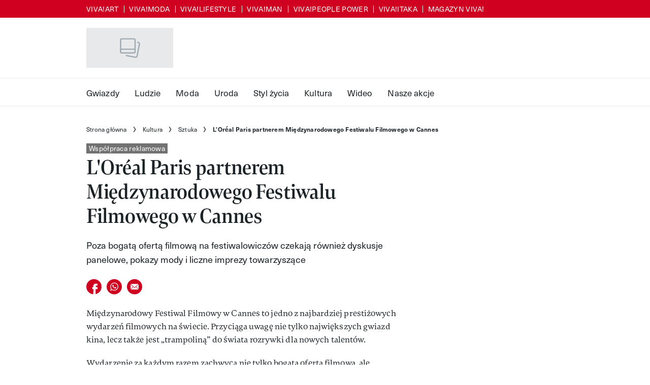

--- FILE ---
content_type: text/html; charset=utf-8
request_url: https://viva.pl/kultura/sztuka/l39oral-paris-partnerem-miedzynarodowego-festiwalu-filmowego-w-cannes-149534-r1/
body_size: 52664
content:
<!DOCTYPE html><html lang="pl-PL" prefix="og: https://ogp.me/ns#" class="no-js"><head><link rel="preconnect" href="https://images.immediate.co.uk"/><link rel="preload" href="https://use.typekit.net/cvt8iwj.js" as="script"/><meta charSet="utf-8"/><script async="" fetchpriority="high" src="/unified/wrapperMessagingWithoutDetection.js"></script><script async="" fetchpriority="high" src="https://cdn.12341234.pl/editag/viva/prod/editag.min.js"></script><script async="" fetchpriority="auto" src="//www.googletagmanager.com/gtm.js?id=GTM-K86F9FM"></script><script>LUX=(function(){var a=("undefined"!==typeof(LUX)&&"undefined"!==typeof(LUX.gaMarks)?LUX.gaMarks:[]);var d=("undefined"!==typeof(LUX)&&"undefined"!==typeof(LUX.gaMeasures)?LUX.gaMeasures:[]);var j="LUX_start";var k=window.performance;var l=("undefined"!==typeof(LUX)&&LUX.ns?LUX.ns:(Date.now?Date.now():+(new Date())));if(k&&k.timing&&k.timing.navigationStart){l=k.timing.navigationStart}function f(){if(k&&k.now){return k.now()}var o=Date.now?Date.now():+(new Date());return o-l}function b(n){if(k){if(k.mark){return k.mark(n)}else{if(k.webkitMark){return k.webkitMark(n)}}}a.push({name:n,entryType:"mark",startTime:f(),duration:0});return}function m(p,t,n){if("undefined"===typeof(t)&&h(j)){t=j}if(k){if(k.measure){if(t){if(n){return k.measure(p,t,n)}else{return k.measure(p,t)}}else{return k.measure(p)}}else{if(k.webkitMeasure){return k.webkitMeasure(p,t,n)}}}var r=0,o=f();if(t){var s=h(t);if(s){r=s.startTime}else{if(k&&k.timing&&k.timing[t]){r=k.timing[t]-k.timing.navigationStart}else{return}}}if(n){var q=h(n);if(q){o=q.startTime}else{if(k&&k.timing&&k.timing[n]){o=k.timing[n]-k.timing.navigationStart}else{return}}}d.push({name:p,entryType:"measure",startTime:r,duration:(o-r)});return}function h(n){return c(n,g())}function c(p,o){for(i=o.length-1;i>=0;i--){var n=o[i];if(p===n.name){return n}}return undefined}function g(){if(k){if(k.getEntriesByType){return k.getEntriesByType("mark")}else{if(k.webkitGetEntriesByType){return k.webkitGetEntriesByType("mark")}}}return a}return{mark:b,measure:m,gaMarks:a,gaMeasures:d}})();LUX.ns=(Date.now?Date.now():+(new Date()));LUX.ac=[];LUX.cmd=function(a){LUX.ac.push(a)};LUX.init=function(){LUX.cmd(["init"])};LUX.send=function(){LUX.cmd(["send"])};LUX.addData=function(a,b){LUX.cmd(["addData",a,b])};LUX_ae=[];window.addEventListener("error",function(a){LUX_ae.push(a)});LUX_al=[];if("function"===typeof(PerformanceObserver)&&"function"===typeof(PerformanceLongTaskTiming)){var LongTaskObserver=new PerformanceObserver(function(c){var b=c.getEntries();for(var a=0;a<b.length;a++){var d=b[a];LUX_al.push(d)}});try{LongTaskObserver.observe({type:["longtask"]})}catch(e){}};</script><script async="" defer="" src="https://cdn.speedcurve.com/js/lux.js?id=430481854" crossorigin="anonymous"></script><meta name="viewport" content="width=device-width, initial-scale=1" data-testid="meta-viewport"/><title>L&#x27;Oréal Paris partnerem Międzynarodowego Festiwalu Filmowego w Cannes | Viva.pl</title><meta name="title" content="L&#x27;Oréal Paris partnerem Międzynarodowego Festiwalu Filmowego w Cannes | Viva.pl" data-testid="meta-title"/><meta name="description" content="Poza bogatą ofertą filmową na festiwalowiczów czekają również dyskusje panelowe, pokazy mody i liczne imprezy towarzyszące " data-testid="meta-description"/><meta name="robots" content="max-image-preview:large" data-testid="meta-robots"/><meta property="og:title" content="L&#x27;Oréal Paris partnerem Międzynarodowego Festiwalu Filmowego w Cannes" data-testid="meta-og-title"/><meta property="og:description" content="Poza bogatą ofertą filmową na festiwalowiczów czekają również dyskusje panelowe, pokazy mody i liczne imprezy towarzyszące" data-testid="meta-og-description"/><meta property="og:type" content="article" data-testid="meta-og-type"/><meta property="og:site_name" content="Viva.pl" data-testid="meta-og-site-name"/><meta property="og:url" content="https://viva.pl/kultura/sztuka/l39oral-paris-partnerem-miedzynarodowego-festiwalu-filmowego-w-cannes-149534-r1/" data-testid="meta-og-url"/><meta property="og:image" content="https://images.immediate.co.uk/production/volatile/sites/48/2024/07/imgDJw9rK-e6d51da.jpg?crop=0px%2C0px%2C1200px%2C799px&amp;resize=1200%2C630" data-testid="meta-og-image"/><meta property="og:image:alt" content="L&#x27;Oréal Paris" data-testid="meta-og-image-alt"/><meta property="og:image:width" content="1200" data-testid="meta-og-image-width"/><meta property="og:image:height" content="630" data-testid="meta-og-image-height"/><meta name="twitter:card" content="summary_large_image"/><meta content="zcy1cQ6yY2Kw5NCrmpAU1aQZE68r66en1EyueXast2U" data-testid="meta-google-site-verification" name="google-site-verification"/><link rel="canonical" href="https://viva.pl/kultura/sztuka/l39oral-paris-partnerem-miedzynarodowego-festiwalu-filmowego-w-cannes-149534-r1/" data-testid="meta-canonical"/><script data-testid="page-set-context">(window.adq = window.adq || []).push((api) => api.setContext({"unitName":"/22760503335/viva.pl//kultura/sztuka","targets":{"configuration":"UAT","cat":["kultura","nasze-akcje","sztuka"],"channel":"kultura","format":"standard","pageid":"404345","primary_cat":"sztuka","subcat":"article","posttag":["cannes-25951-r7"],"tags":["Cannes"]},"permutiveConfig":{"permutiveProjectId":"","permutiveApiKey":"","permutiveDomain":"","permutiveModel":{"category":["kultura","nasze-akcje","sztuka"],"subcategory":["article"],"channel":"kultura","title":"L'Oréal Paris partnerem Międzynarodowego Festiwalu Filmowego w Cannes","article":{"id":"404345","description":"Poza bogatą ofertą filmową na festiwalowiczów czekają również dyskusje panelowe, pokazy mody i liczne imprezy towarzyszące","type":"article","author":"Sylwia Arlak","tags":["Cannes"]}}},"suppressionOptions":{"disableAboveFooter":false,"disableAdsOnPictures":false,"disableAllAds":false,"disableBelowHeader":false,"disableBurdaffiInText":false,"disableBurdaffiWidgets":false,"disableEdiplayerAds":false,"disableEdiplayerAutoplay":false,"disableEdiplayerInjection":false,"disableEdiplayerPlaylist":false,"disableInTextAds":false,"disableRtbAds":false,"hidePromoLogoInHeader":false,"limitInTextAds":true,"isSponsored":true}}));</script><script type="application/json" id="__AD_SETTINGS__">{"unitName":"/22760503335/viva.pl//kultura/sztuka","headerBidder":"none","headerBidderUrl":null,"headerBidderTimeout":1500,"adRefresh":{"enabled":false,"excludedOrderIds":[],"durationInView":20,"percentageInView":50},"targets":{"configuration":"UAT","cat":["kultura","nasze-akcje","sztuka"],"channel":"kultura","format":"standard","pageid":"404345","primary_cat":"sztuka","subcat":"article","posttag":["cannes-25951-r7"],"tags":["Cannes"]},"lazyLoading":{"enabled":false,"renderMarginPercent":1000,"mobileScaling":0},"stitcher":{"disableAllAdvertising":false,"useEditag":true},"enableAdvertBeforeBodyOfContent":{"article":true,"recipe":false},"nativeAdvertiser":"none","promoPlacementId":"Ci1cDjQEnS9zWp3XSGNcVFj2cqFQAX3laIp98qaV5Cz.g7","permutiveConfig":{"permutiveProjectId":"","permutiveApiKey":"","permutiveDomain":"","permutiveModel":{"category":["kultura","nasze-akcje","sztuka"],"subcategory":["article"],"channel":"kultura","title":"L'Oréal Paris partnerem Międzynarodowego Festiwalu Filmowego w Cannes","article":{"id":"404345","description":"Poza bogatą ofertą filmową na festiwalowiczów czekają również dyskusje panelowe, pokazy mody i liczne imprezy towarzyszące","type":"article","author":"Sylwia Arlak","tags":["Cannes"]}}},"sourcepoint":{"sourcepointUUID":"1111251","contentPassEnabled":false},"suppressionOptions":{"disableAboveFooter":false,"disableAdsOnPictures":false,"disableAllAds":false,"disableBelowHeader":false,"disableBurdaffiInText":false,"disableBurdaffiWidgets":false,"disableEdiplayerAds":false,"disableEdiplayerAutoplay":false,"disableEdiplayerInjection":false,"disableEdiplayerPlaylist":false,"disableInTextAds":false,"disableRtbAds":false,"hidePromoLogoInHeader":false,"limitInTextAds":true,"isSponsored":true}}</script><script type="application/json" id="__RECAPTCHA_ENTERPRISE_SETTINGS__">{"enabled":false,"siteKey":"6LcaIOcUAAAAACq9iAeYuezf7UNEeDChi97OYWDs"}</script><script type="application/json" id="__RECAPTCHA_SETTINGS__">{"isNewsletterRecaptchaEnabled":true,"recaptchaSiteKey":"6LdaS8IUAAAAAGO1ZgmveW8ekLnAYgUiUWCEQx44"}</script><script type="application/json" id="__POST_CONTENT__">{"page":null,"callout":null,"client":"viva","entity":"post","postId":"404345","published":null,"siteTitle":"Viva.pl","slug":"l39oral-paris-partnerem-miedzynarodowego-festiwalu-filmowego-w-cannes-149534-r1","uid":"kultura~sztuka~l39oral-paris-partnerem-miedzynarodowego-festiwalu-filmowego-w-cannes-149534-r1","title":"L'Oréal Paris partnerem Międzynarodowego Festiwalu Filmowego w Cannes","status":"published","isPrivate":false,"postType":"post","isPremium":false,"recommendedPost":null,"authorBioShow":true,"authorPrefix":null,"authors":null,"description":"<p>Poza bogatą ofertą filmową na festiwalowiczów czekają również dyskusje panelowe, pokazy mody i liczne imprezy towarzyszące </p>","endSummary":null,"introduction":[[{"type":"html","data":{"value":"<p>Międzynarodowy Festiwal Filmowy w Cannes to jedno z najbardziej prestiżowych wydarzeń filmowych na świecie. Przyciąga uwagę nie tylko największych gwiazd kina, lecz także jest „trampoliną” do świata rozrywki dla nowych talentów. </p><p>Wydarzenie za każdym razem zachwyca nie tylko bogatą ofertą filmową, ale również dyskusjami panelowymi, pokazami mody i licznymi imprezami towarzyszącymi.</p><h2 id=\"loreal-paris-po-raz-kolejny-laczy-sie-z-festiwalem-511cbc02\">L'Oréal Paris po raz kolejny łączy się z festiwalem </h2><p>Marka L'Oréal Paris odgrywa podczas festiwalu istotną rolę. Od 27 lat jest oficjalnym partnerem makijażowym konkursu. W tym roku działa pod hasłem „Many Ways To Be An Icon”, które odzwierciedla filozofię marki. To jak najwięcej pewności siebie i wzmacnianie przekonania, że każdy zasługuje na bycie ważnym i zauważonym. </p><p>Jako oficjalny partner makijażowy Festiwalu w Cannes, marka pomaga ambasadorom, aktorom i aktorkom rozkwitnąć na czerwonym dywanie.</p><p>Marka prezentuje też czwartą edycję nagrody L'Oréal Paris Lights on Women’s Worth Award, której jurorką będzie aktorka i ambasadorka marki – Elle Fanning. Nagroda ma zwracać uwagę na nierówności płci w przemyśle filmowym i honoruje obiecującą reżyserkę obrazów krótkometrażowych.</p><p>Partnerstwo między festiwalem, a marką L'Oréal Paris stanowi doskonały przykład synergii pomiędzy światem filmu, mody i urody. Piękno i elegancja idą tu w parze z talentem i pasją. Festiwal w Cannes 2024 nie tylko celebruje sztukę filmową, ale także inspiruje do wyrażania siebie. </p><h2 id=\"wielkie-filmowe-emocje-53e6ff0c\">Wielkie filmowe emocje</h2><p>A co ze światem filmu? Z nieskrywaną dumą trzymamy kciuki za film „Dziewczyna z igłą” polskiego reżysera o szwedzkich korzeniach Magnusa von Horna. W tym roku repertuar festiwalu jest wyjątkowo bogaty. Jury będzie miało naprawdę twardy orzech do zgryzienia, by sprawiedliwie przyznać Złotą Palmę.</p><p>Przewodniczącą jury 77. Międzynarodowego Festiwalu Filmowego w Cannes mianowano amerykańską reżyserkę Gretę Gerwig, której film „Barbie” wywarł w 2023 roku ogromne wrażenie na sympatykach słynnej lalki. </p><p>Obok Grety Gewig w jury zasiadają również:</p><ul><li>turecka scenarzystka i fotografka Ebru Ceylan, </li><li>amerykańska aktorka Lily Gladstone,</li><li>francuska aktorka Eva Green</li><li>libańska reżyserka i scenarzystka Nadine Tabaki, </li><li>hiszpański reżyser, scenarzysta i producent Juan Antonio Bayona,</li><li>włoski aktor Pierfrancesco Favino,</li><li>japoński reżyser Hirokazu Koreeda</li><li>oraz francuski aktor i producent Omar Sky.</li></ul><p>Jedno jest pewne. Filmowych (i nie tylko) emocji na pewno nie brakuje. </p><p>Materiał promocyjny L'Oréal Paris</p>"}}]],"promo":null,"userRatings":{"total":0,"isHalfStar":false,"commentCount":0},"isSaveable":false,"sponsor":null,"relatedItems":null,"plantOverview":null,"openWebSettings":null,"globalOpenWebSettings":null,"openWebRatingEnabled":false,"ediplayerSettings":null,"breadcrumbs":[{"label":"Strona główna","url":"https://viva.pl:443"},{"label":"Kultura","url":"https://viva.pl/kultura/"},{"label":"Sztuka","url":"https://viva.pl/kultura/sztuka/"},{"label":"L'Oréal Paris partnerem Międzynarodowego Festiwalu Filmowego w Cannes"}],"seoMetadata":{"title":"L'Oréal Paris partnerem Międzynarodowego Festiwalu Filmowego w Cannes","description":"Poza bogatą ofertą filmową na festiwalowiczów czekają również dyskusje panelowe, pokazy mody i liczne imprezy towarzyszące","metaTitle":"L'Oréal Paris partnerem Międzynarodowego Festiwalu Filmowego w Cannes","metaDescription":"Poza bogatą ofertą filmową na festiwalowiczów czekają również dyskusje panelowe, pokazy mody i liczne imprezy towarzyszące ","image":{"crop":[0,0,1200,799],"aspectRatio":1.3003597122302157,"height":900,"width":1200,"alt":"L'Oréal Paris","sourceName":"Mat. prasowe","title":"Bez nazwy-1 1.jpg","url":"https://images.immediate.co.uk/production/volatile/sites/48/2024/07/imgDJw9rK-e6d51da.jpg"},"type":"article","robots":"","canonicalUrl":"https://viva.pl/kultura/sztuka/l39oral-paris-partnerem-miedzynarodowego-festiwalu-filmowego-w-cannes-149534-r1/"},"speedCurveLux":{"label":"article","data":{"layout-variant":"headline"}},"pageUrl":"https://viva.pl/kultura/sztuka/l39oral-paris-partnerem-miedzynarodowego-festiwalu-filmowego-w-cannes-149534-r1/","canonicalUrl":"https://viva.pl/kultura/sztuka/l39oral-paris-partnerem-miedzynarodowego-festiwalu-filmowego-w-cannes-149534-r1/","permutiveModel":{"category":["kultura","nasze-akcje","sztuka"],"subcategory":["article"],"channel":"kultura","title":"L'Oréal Paris partnerem Międzynarodowego Festiwalu Filmowego w Cannes","article":{"id":"404345","description":"Poza bogatą ofertą filmową na festiwalowiczów czekają również dyskusje panelowe, pokazy mody i liczne imprezy towarzyszące","type":"article","author":"Sylwia Arlak","tags":["Cannes"]}},"socialShare":{"platforms":["facebook","whatsapp","email"],"emailSubject":"Myślę, że może Cię to zaciekawić!","emailBody":"Myślę, że może Cię to zaciekawić!","twitterHandle":"","fbAuthorizeCode":"","title":"L'Or%C3%A9al%20Paris%20partnerem%20Mi%C4%99dzynarodowego%20Festiwalu%20Filmowego%20w%20Cannes","tweet":"L'Or%C3%A9al%20Paris%20partnerem%20Mi%C4%99dzynarodowego%20Festiwalu%20Filmowego%20w%20Cannes","disabled":false,"imageUrl":"https://images.immediate.co.uk/production/volatile/sites/48/2024/07/imgDJw9rK-e6d51da.jpg","url":"https://viva.pl/kultura/sztuka/l39oral-paris-partnerem-miedzynarodowego-festiwalu-filmowego-w-cannes-149534-r1/"},"schema":{"@context":"https://schema.org","@id":"https://viva.pl/kultura/sztuka/l39oral-paris-partnerem-miedzynarodowego-festiwalu-filmowego-w-cannes-149534-r1/#Article","@type":"Article","description":"Poza bogatą ofertą filmową na festiwalowiczów czekają również dyskusje panelowe, pokazy mody i liczne imprezy towarzyszące","image":[{"@type":"ImageObject","url":"https://images.immediate.co.uk/production/volatile/sites/48/2024/07/imgDJw9rK-e6d51da.jpg?resize=768,576","width":768,"height":576},{"@type":"ImageObject","url":"https://images.immediate.co.uk/production/volatile/sites/48/2024/07/imgDJw9rK-e6d51da.jpg?resize=1200,900","width":1200,"height":900}],"mainEntityOfPage":{"@type":"WebPage","@id":"https://viva.pl/kultura/sztuka/l39oral-paris-partnerem-miedzynarodowego-festiwalu-filmowego-w-cannes-149534-r1/"},"name":"L'Oréal Paris partnerem Międzynarodowego Festiwalu Filmowego w Cannes","url":"https://viva.pl/kultura/sztuka/l39oral-paris-partnerem-miedzynarodowego-festiwalu-filmowego-w-cannes-149534-r1/","dateModified":"2025-01-01T20:09:31+01:00","datePublished":"2024-05-13T14:39:00+02:00","headline":"L'Oréal Paris partnerem Międzynarodowego Festiwalu Filmowego w Cannes","keywords":"Cannes","publisher":{"@type":"Organization","name":"Viva.pl","url":"https://viva.pl","logo":{"@type":"ImageObject","height":50,"url":"https://media.immediate.co.uk/volatile/sites/48/2024/05/viva-f7edf7f.svg?resize=108,50","width":108}},"speakable":{"@type":"SpeakableSpecification","xpath":["/html/head/title","/html/head/meta[@name=\"description\"]/@content"]}},"targeting":{"gtm":{"cat":["kultura","nasze-akcje","sztuka"],"channel":"kultura","format":"standard","pageid":"404345","primary_cat":"sztuka","subcat":"article","author":"Sylwia Arlak","publish_date":"2024-05-13T12:39:00+00:00","template":"article","taxonomies":{"posttag":["cannes-25951-r7"]}},"dfp":{"configuration":"UAT","cat":["kultura","nasze-akcje","sztuka"],"channel":"kultura","format":"standard","pageid":"404345","primary_cat":"sztuka","subcat":"article","posttag":["cannes-25951-r7"]},"piano":[{"key":"premiumContent","value":false},{"key":"primaryCategory","value":"sztuka"},{"key":"postType","value":"article"},{"key":"categories","value":["kultura","nasze-akcje","sztuka"]},{"key":"tags","value":["cannes-25951-r7"]}]},"bodyClass":{"bodyClassName":"layout-article","layoutType":"article"},"postPreview":null,"affiliateMessage":null,"image":{"aspectRatio":0.6661290322580645,"height":900,"width":1200,"alt":"L'Oréal Paris","sourceName":"Mat. prasowe","title":"Bez nazwy-1 1.jpg","url":"https://images.immediate.co.uk/production/volatile/sites/48/2024/07/imgDJw9rK-e6d51da.jpg"},"ediplayer":null,"onnetworkplayer":null,"greenVideo":null,"hideHeroImage":true,"hideComments":true,"suppression":{"disableAboveFooter":false,"disableAdsOnPictures":false,"disableAllAds":false,"disableBelowHeader":false,"disableBurdaffiInText":false,"disableBurdaffiWidgets":false,"disableEdiplayerAds":false,"disableEdiplayerAutoplay":false,"disableEdiplayerInjection":false,"disableEdiplayerPlaylist":false,"disableInTextAds":false,"disableRtbAds":false,"hidePromoLogoInHeader":false,"limitInTextAds":true,"isSponsored":true},"layout":"headline","taxonomies":[{"display":"Kategorie","terms":[{"slug":"kultura","display":"Kultura","taxonomy":"category"},{"slug":"nasze-akcje","display":"Nasze akcje","taxonomy":"category"},{"slug":"sztuka","display":"Sztuka","parent":{"slug":"kultura","display":"Kultura"},"taxonomy":"category"}]},{"display":"Tagi","terms":[{"slug":"cannes-25951-r7","display":"Cannes","taxonomy":"post_tag"}]}],"table":null,"postFormat":"standard","showHeroImageOverlayIcon":false,"gemius":{"id":"d10wqw_9k_z3Nmw6EUwh57QY7Mn_q4PndNWFlfxNCbT.y7","url":"pro.hit.gemius.pl/gemius.min.js","parameters":{"content_identifier":"872000","content_title":"L'Oréal Paris partnerem Międzynarodowego Festiwalu Filmowego w Cannes","content_type":"article","publication_date":"2024-05-13T12:39:00+00:00","player":1}},"c2cVars":{"contentId":404345,"contentName":"L'Oréal Paris partnerem Międzynarodowego Festiwalu Filmowego w Cannes","contentType":"ContentArticle","contentUrl":"https://viva.pl/kultura/sztuka/l39oral-paris-partnerem-miedzynarodowego-festiwalu-filmowego-w-cannes-149534-r1/","pageType":"Content","siteCategory":"Viva.pl/Kultura/Sztuka","siteCategoryId":null,"siteCategoryName":"Sztuka","website":"viva-pl"},"relatedEdiPlayer":{"postType":"article","playerType":"related","breadcrumbs":["Kultura","Sztuka"],"keywords":["Cannes"],"disablePlaylist":false,"disableAds":false,"disableAutoplay":false,"isAdult":false},"sponsorTracking":{"label":"Współpraca reklamowa","pixels":[]},"postMeta":{"client":"viva","schemaId":"https://viva.pl/kultura/sztuka/l39oral-paris-partnerem-miedzynarodowego-festiwalu-filmowego-w-cannes-149534-r1/#Article","entity":"post","source":"search-api","clientId":"404345"},"recommendedCards":null,"adSettings":{"unitName":"/22760503335/viva.pl/","headerBidder":"none","headerBidderUrl":null,"headerBidderTimeout":1500,"adRefresh":{"enabled":false,"excludedOrderIds":[],"durationInView":20,"percentageInView":50},"targets":{"configuration":["UAT"]},"lazyLoading":{"enabled":false,"renderMarginPercent":1000,"mobileScaling":0},"stitcher":{"disableAllAdvertising":false,"useEditag":true},"enableAdvertBeforeBodyOfContent":{"article":true,"recipe":false},"nativeAdvertiser":"none","promoPlacementId":"Ci1cDjQEnS9zWp3XSGNcVFj2cqFQAX3laIp98qaV5Cz.g7","permutiveConfig":{"permutiveProjectId":"","permutiveApiKey":"","permutiveDomain":""},"sourcepoint":{"sourcepointUUID":"1111251","contentPassEnabled":false}},"currentPage":1,"pockets":{"aboveFooter":[],"articleAboveContent":[],"articleContentBottom":[],"articleHeader":[],"articleMeta":[],"recipeBelowIngredients":[],"articleActions":[{"componentId":"savePostButton","props":{}}],"articleBelowContent":[{"componentId":"tagCloud","props":{"data":{"taxonomies":["post_tag"]},"widgetArea":"articleBelowContent"}},{"componentId":"burdaffi_legal_notice_id","props":{"data":null,"widgetArea":"articleBelowContent"}}],"articleFooter":[{"componentId":"burdaffi_widget_id","props":{"data":{"widgetId":"791e90fe64b92debea20b4225627d9d7","wrapperCssClass":"ecomm-boxd"},"widgetArea":"articleFooter"}},{"componentId":"text","props":{"data":{"title":"Taboola","text":"<div id=\"promo-links\" class=\"promo-links\"></div>","filter":true,"visual":true},"widgetArea":"articleFooter"}},{"componentId":"dynamicRelatedContent","props":{"data":{"title":"Zobacz także","limit":8,"showCardLabels":null,"layout":"horizontal","hideOnMobile":false,"smallCardTitles":false,"categories":[],"type":[],"contentType":[],"aspectRatioOverride":"square","hidePublishDateOnCards":true,"hideAuthorNameOnCards":true,"displayCarousel":false},"widgetArea":"articleFooter"}},{"componentId":"im_carousel_card_widget","props":{"data":{"title":"Galeria","categoryLabels":"use_customizer_settings","categories":[],"tags":[],"tagsOperators":"or","articlesType":["post"],"contentType":["gallery"],"aspectRatioOverride":"portrait","buttonText":"","buttonLink":"","showDescriptions":false,"showAdvertisingCooperationLabel":false,"showSponsorLabel":false,"showDotsNavigation":false,"numberOfCardsToInclude":12,"numberOfCardsToShowInViewport":3,"pinnedContent":[]},"widgetArea":"articleFooter"}},{"componentId":"im_carousel_card_widget","props":{"data":{"title":"Akcje","categoryLabels":"use_customizer_settings","categories":["nasze-akcje"],"tags":[],"tagsOperators":"","articlesType":["post"],"contentType":"","aspectRatioOverride":"square","buttonText":"Zobacz więcej","buttonLink":"https://viva.pl/nasze-akcje/","showDescriptions":false,"showAdvertisingCooperationLabel":true,"showSponsorLabel":false,"showDotsNavigation":false,"numberOfCardsToInclude":17,"numberOfCardsToShowInViewport":4,"pinnedContent":[]},"widgetArea":"articleFooter"}}],"articleSidebar":[{"componentId":"burdaffi_widget_id","props":{"data":{"widgetId":"98c5fc738cf40fb0b4bc6530b45aea20","wrapperCssClass":"ecomm-narrow"},"widgetArea":"articleSidebar"}}],"pageBottom":[{"componentId":"text","props":{"data":{"title":"Legal notice","text":"<div class=\"body-copy-extra-small\" style=\"margin-bottom: 10px;\">Jakiekolwiek aktywności, w szczególności: pobieranie, zwielokrotnianie, przechowywanie, lub inne wykorzystywanie treści, danych lub informacji dostępnych w ramach niniejszego serwisu oraz wszystkich jego podstron, w szczególności w celu ich eksploracji, zmierzającej do tworzenia, rozwoju, modyfikacji i szkolenia systemów uczenia maszynowego, algorytmów lub sztucznej inteligencji <strong>jest zabronione oraz wymaga uprzedniej, jednoznacznie wyrażonej zgody administratora serwisu – Burda Media Polska sp. z o.o.</strong> Obowiązek uzyskania wyraźnej i jednoznacznej zgody wymagany jest bez względu sposób pobierania, zwielokrotniania, przechowywania lub innego wykorzystywania treści, danych lub informacji dostępnych w ramach niniejszego serwisu oraz wszystkich jego podstron, jak również bez względu na charakter tych treści, danych i informacji.</div>\r\n<div class=\"body-copy-extra-small mt-xs\" style=\"margin-bottom: 10px;\"><strong>Powyższe nie dotyczy wyłącznie przypadków wykorzystywania treści, danych i informacji w celu umożliwienia i ułatwienia ich wyszukiwania przez wyszukiwarki internetowe oraz umożliwienia pozycjonowania stron internetowych zawierających serwisy internetowe w ramach indeksowania wyników wyszukiwania wyszukiwarek internetowych.\r\n</strong></div>\r\n<div class=\"body-copy-extra-small mt-xs\" style=\"margin-bottom: 10px;\">Więcej informacji znajdziesz <a class=\"css-1rn59kg\" title=\"https://mojedane.burdamedia.pl/dokumenty/zastrzezenia_ai_20241201.pdf\" href=\"https://mojedane.burdamedia.pl/dokumenty/zastrzezenia_ai_20241201.pdf\" data-testid=\"link-with-safety\" data-renderer-mark=\"true\"><u data-renderer-mark=\"true\">tutaj</u></a>.</div>","filter":true,"visual":true},"widgetArea":"pageBottom"}}]},"promoPostTeaser":null,"hasData":true}</script><script type="application/json" id="__SITE_CONTEXT__">{"env":"production","siteKey":"viva","apiBaseURLs":{"collections":"https://viva.pl:443/api/auth/api/editorial/services/collections","content":"https://viva.pl:443/api/editorial/services/content","entitlements":"https://viva.pl:443/api/auth/api/editorial/services/entitlements","reactions":"https://viva.pl:443/api/auth/api/editorial/services/reactions","search":"https://viva.pl:443/api/editorial/services/search","settings":"https://viva.pl:443/api/editorial/services/settings","ugr":"https://viva.pl:443/api/auth/api/editorial/services/ugr","webhooks":"https://viva.pl:443/api/auth/api/editorial/services/webhooks","broadcast":"https://viva.pl:443/api/editorial/services/broadcast","preference":"https://viva.pl:443/api/auth/api/editorial/services/preference"},"featureFlags":{"FEATURE_GOODFOOD_RETHEME":false,"FEATURE_ACCOUNT_SETTINGS_ENABLED_SITE_KEYS":false,"FEATURE_SUBSCRIPTIONS_ENABLED_SITE_KEYS":false,"FEATURE_SAVE_ON_CARD":false,"FEATURE_IMAGE_FORMAT_AVIF":false,"FEATURE_RADIOTIMES_RETHEME":false}}</script><script type="application/json" id="__PIANO_SETTINGS__">{"customVariables":[{"key":"premiumContent","value":false},{"key":"primaryCategory","value":"sztuka"},{"key":"postType","value":"article"},{"key":"categories","value":["kultura","nasze-akcje","sztuka"]},{"key":"tags","value":["cannes-25951-r7"]}]}</script><script>
        <!--//--><![CDATA[//><!--
        var gemius_extraparameters = ["content_identifier=872000","content_title=L'Oréal Paris partnerem Międzynarodowego Festiwalu Filmowego w Cannes","content_type=article","publication_date=2024-05-13T12:39:00+00:00","player=1"];
        var gemius_identifier = new String('d10wqw_9k_z3Nmw6EUwh57QY7Mn_q4PndNWFlfxNCbT.y7');
        function gemius_pending(i) { window[i] = window[i] || function() {var x = window[i+'_pdata'] = window[i+'_pdata'] || []; x[x.length]=arguments;};};
        gemius_pending('gemius_hit'); gemius_pending('gemius_event'); gemius_pending('pp_gemius_hit'); gemius_pending('pp_gemius_event');
        (function(d,t) {try {var gt=d.createElement(t),s=d.getElementsByTagName(t)[0],l='http'+((location.protocol=='https:')?'s':''); gt.setAttribute('async','async');
        gt.setAttribute('defer','defer'); gt.src=l+'://pro.hit.gemius.pl/gemius.min.js'; s.parentNode.insertBefore(gt,s);} catch (e) {}})(document,'script');
        //--><!]]>
     </script><script>window.c2cVars = {"ContentId":404345,"SiteCategoryId":null,"ContentName":"L'Oréal Paris partnerem Międzynarodowego Festiwalu Filmowego w Cannes","ContentUrl":"https://viva.pl/kultura/sztuka/l39oral-paris-partnerem-miedzynarodowego-festiwalu-filmowego-w-cannes-149534-r1/","ContentType":"ContentArticle","SiteCategoryName":"Sztuka","SiteCategory":"Viva.pl/Kultura/Sztuka","PageType":"Content","Website":"viva-pl"};</script><script data-test-id="datadog">
            (function(h,o,u,n,d) {
              h=h[d]=h[d]||{q:[],onReady:function(c){h.q.push(c)}}
              d=o.createElement(u);d.async=1;d.src=n
              n=o.getElementsByTagName(u)[0];n.parentNode.insertBefore(d,n)
            })(window,document,'script','https://www.datadoghq-browser-agent.com/datadog-logs-v3.js','DD_LOGS')
            DD_LOGS.onReady(function() {
                const sensitiveKeys = ["username","firstname","lastname","screenname","phone","phonenumber","mobile","mobilenumber","telephone","telephonenumber","email","useremail","address","town","city","county","state","country","postcode","zipcode","accesstoken","refreshtoken","idtoken","token"];
                const sanitise = (value, key, params, { onRedact } = {}) => {
                  const normalisedKey = key.toLowerCase().replace(/[_-]/g, '');
                  if (sensitiveKeys.some((sensitiveKey) => normalisedKey.includes(sensitiveKey))) {
                    params.set(key, 'REDACTED');
                    onRedact?.(value, key);
                    return;
                  }
                  const emailRegExp = /\S+@\S+\.[a-z]{2,}(--[a-z0-9-]+)?/;
                  const valueContainsEmail = emailRegExp.test(decodeURIComponent(value));
                  if (valueContainsEmail) {
                    params.set(key, value.replace(emailRegExp, 'REDACTED'));
                    onRedact?.(value, key);
                  }
                }
                DD_LOGS.init({
                  clientToken: 'pub06a4fdc4e42935029039d9cbcc42bebc',
                  site: 'datadoghq.com',
                  forwardErrorsToLogs: false,
                  beforeSend: (log) => {
                    const queryParamsMatch = typeof log.message === 'string' && log.message?.match(/(?:https?:\/\/.*)?\/\S+\?(.*?)(?:[\s"'`\])]|$)/);
                    if (queryParamsMatch) {
                      try {
                        const params = new URLSearchParams(queryParamsMatch[1]);
                        params.forEach(sanitise);
                        log.message = log.message.replace(queryParamsMatch[1], params.toString());
                      } catch (error) {
                        log.message = log.message.replace(queryParamsMatch[1], '');
                      }
                    }
                    try {
                      const sanitisedUrl = new URL(log.view.url);
                      const urlDetailsQueryString = log.view.url_details?.queryString;
                      const onRedact = (_, key) => {
                        if (urlDetailsQueryString?.[key]) {
                          urlDetailsQueryString[key] = 'REDACTED';
                        }
                      }
                      sanitisedUrl.searchParams.forEach((value, key, params) => sanitise(value, key, params, { onRedact }));
                      log.view.url = sanitisedUrl.href;
                    } catch (error) {
                      log.view.url = 'REDACTED';
                    }
                  }
                })
                DD_LOGS.setLoggerGlobalContext({"service":"editorial-frontend","env":"production","version":"f7db8fb8f76c24e97fd5e94196083a361de279f1-20260114154728","app":{"version":"f7db8fb8f76c24e97fd5e94196083a361de279f1-20260114154728","lastCommitDate":"Wed Jan 14 15:43:07 2026 +0000","lastBuildStartTime":"1768405389687","package":"1.1046.3"}});
              })
            </script><script data-react-helmet="true">
            (function(d) {
              var config = {
                kitId: 'cvt8iwj',
                scriptTimeout: 3000,
                async: true
              },
              h=d.documentElement,t=setTimeout(function(){h.className=h.className.replace(/wf-loading/g,"")+" wf-inactive";},config.scriptTimeout),tk=d.createElement("script"),f=false,s=d.getElementsByTagName("script")[0],a;h.className+=" wf-loading";tk.src='https://use.typekit.net/'+config.kitId+'.js';tk.async=true;tk.onload=tk.onreadystatechange=function(){a=this.readyState;if(f||a&&a!="complete"&&a!="loaded")return;f=true;clearTimeout(t);try{Typekit.load(config)}catch(e){}};s.parentNode.insertBefore(tk,s)
            })(document);
          </script><script data-react-helmet="true">
function _typeof(t) {
  return (_typeof = typeof Symbol === 'function' && typeof Symbol.iterator === 'symbol' ? function (t) {
    return typeof t;
  } : function (t) {
    return t && typeof Symbol === 'function' && t.constructor === Symbol && t !== Symbol.prototype ? 'symbol' : typeof t;
  })(t);
}!(function () {
  const t = function () {
    let t; let e; const o = [];
    const n = window;
    let r = n;
    for (; r;) {
      try {
        if (r.frames.__tcfapiLocator) {
          t = r;
          break;
        }
      } catch (t) {}
      if (r === n.top) break;
      r = n.parent;
    }
    t || (!(function t() {
      const e = n.document;
      const o = !!n.frames.__tcfapiLocator;
      if (!o) {
        if (e.body) {
          const r = e.createElement('iframe');
          r.style.cssText = 'display:none', r.name = '__tcfapiLocator', e.body.appendChild(r);
        } else setTimeout(t, 5);
      }
      return !o;
    }()), n.__tcfapi = function () {
      for (var t = arguments.length, n = new Array(t), r = 0; r < t; r++) n[r] = arguments[r];
      if (!n.length) return o;
      n[0] === 'setGdprApplies' ? n.length > 3 && parseInt(n[1], 10) === 2 && typeof n[3] === 'boolean' && (e = n[3], typeof n[2] === 'function' && n[2]('set', !0)) : n[0] === 'ping' ? typeof n[2] === 'function' && n[2](
        {
          gdprApplies: e,
          cmpLoaded: !1,
          cmpStatus: 'stub',
        },
      ) : o.push(n);
    }, n.addEventListener('message', ((t) => {
      const e = typeof t.data === 'string';
      let o = {};
      if (e) {
        try {
          o = JSON.parse(t.data);
        } catch (t) {}
      } else o = t.data;
      const n = _typeof(o) === 'object' ? o.__tcfapiCall : null;
      n && window.__tcfapi(n.command, n.version, ((o, r) => {
        const a = {
          __tcfapiReturn:
            {
              returnValue: o,
              success: r,
              callId: n.callId,
            },
        };
        t && t.source && t.source.postMessage && t.source.postMessage(e ? JSON.stringify(a) : a, '*');
      }), n.parameter);
    }), !1));
  };
  typeof module !== 'undefined' ? module.exports = t : t();
}());
</script><script data-react-helmet="true">
  window._sp_queue = [];
  window._sp_ = {
    config: {
      accountId: 1922,
      baseEndpoint: 'https://cdn.privacy-mgmt.com',
      gdpr: {
        targetingParams: {"env":"production"}
      },
      isSPA: false,
      events: {
        onMessageChoiceSelect() {
          if (performance.getEntriesByName('time-to-cmp-choice').length === 0) {
            performance.mark('time-to-cmp-choice');
          }
          console.log('SourcePoint | [event] onMessageChoiceSelect', arguments);
        },
        onMessageReady() {
          if (performance.getEntriesByName('time-to-cmp-message').length === 0) {
            performance.mark('time-to-cmp-message');
          }
          console.log('SourcePoint | [event] onMessageReady', arguments);
          window.LUX?.addData('cmp-shown-sourcepoint', 1);
        },
        onMessageChoiceError() {
          console.log('SourcePoint | [event] onMessageChoiceError', arguments);
        },
        onPrivacyManagerAction() {
          console.log('SourcePoint | [event] onPrivacyManagerAction', arguments);
        },
        onPMCancel() {
          console.log('SourcePoint | [event] onPMCancel', arguments);
        },
        onMessageReceiveData() {
          console.log('SourcePoint | [event] onMessageReceiveData', arguments);
          window.LUX?.addData('cmp-shown', arguments[1]?.messageId != 0);
        },
        onSPPMObjectReady() {
          console.log('SourcePoint | [event] onSPPMObjectReady', arguments);
        },
        onConsentReady(consentUUID, euconsent) {
          performance.mark('time-to-cmp');
          console.log('SourcePoint | [event] onConsentReady', arguments);
        },
        onError() {
          console.log('SourcePoint | [event] onError', arguments);
          window.LUX?.addData('cmp-sourcepoint-error', 1);
        },
      },
    },
  };
  window.__cmpProvider = 'sp';
</script><script data-react-helmet="true">
  window.__tcfapi('addEventListener', 2, (tcData, success) => {
    if (!success) {
      console.error('Consent Management | Error retrieving data from TCFAPI');
      return;
    }

    const domainName = (() => {
      const parts = window.location.hostname.split('.');
      return parts.length > 2
        ? `.${parts.slice(-2).join('.')}`
        : `.${window.location.hostname}`;
    })();

    const isConsentReady = ['useractioncomplete', 'tcloaded'].includes(tcData.eventStatus);
    if (!isConsentReady) {
      console.debug('Consent Management | Consent not ready');
      return;
    }

    window.__tcfapi('getCustomVendorConsents', 2, (data) => {
      const purposes = data?.consentedPurposes || [];
      const vendors = data?.consentedVendors || [];
      const vendorConsent = vendors.find(v => v._id === '62b2ffcf4e5f6706d4da8cc8') || null;

      const hasPurpose1 = purposes[0] !== undefined;
      const hasPurpose12 = purposes[11] !== undefined;
      const hasVendorConsent = vendorConsent !== null;

      const cookieName = 'IM_SP_GA';
      const cookieOptions = `Path=/; Domain=${domainName}; Secure; SameSite=Strict; Priority=Medium;`;

      if (hasPurpose1 && hasPurpose12 && hasVendorConsent) {
        document.cookie = `${cookieName}=1; Max-Age=${60 * 60 * 2}; ${cookieOptions}`;
        console.log(`Consent Management | setGAConsented`);
      } else {
        document.cookie = `${cookieName}=; Max-Age=0; ${cookieOptions}`;
        console.log(`Consent Management | unsetGAConsented`);
      }
    });

    window.__tcfapi('removeEventListener', 2, (removed) => {
      if (!removed) {
        console.error('Consent Management | Failed to remove event listener', { listenerId: tcData.listenerId });
      }
    }, tcData.listenerId);
  });
</script><script data-react-helmet="true">
  const PRIVACY_MANAGER_SELECTOR = '[data-cmp="true"]';

  window.document.addEventListener('click', (event) => {
    const target = event.target.closest(PRIVACY_MANAGER_SELECTOR);
    if (target && window._sp_ && window._sp_.addEventListener) {
      console.log('Consent Management | Privacy Manager surfaced - setting up to reload on consent change');
      window._sp_.addEventListener('onConsentReady', () => {
        console.log('Consent Management | CMP Choice re-selected, reloading page');
        window.location.reload();
      }, { once: true });
    }
  });
</script><script data-react-helmet="true">
          window.dataLayer = window.dataLayer || [];
          window.dataLayer.push({
              event: "Site Data",
              sendCustomOptimizelyEvents: "false",
              site_name: "viva"
          });
        </script><script data-react-helmet="true">
              window.dataLayer = window.dataLayer || [];
              (function(pageData) {
                pageData.time = Date.now();
                window.dataLayer.push(pageData);
              })({"cat":["kultura","nasze-akcje","sztuka"],"channel":"kultura","format":"standard","pageid":"404345","primary_cat":"sztuka","subcat":"article","author":"Sylwia Arlak","publish_date":"2024-05-13T12:39:00+00:00","template":"article","taxonomies":{"posttag":["cannes-25951-r7"]},"event":"Page Data","time":1768817203823})
            </script><script>document.documentElement.classList.remove("no-js");</script><meta name="next-head-count" content="43"/><noscript data-n-css=""></noscript><script defer="" nomodule="" src="/_next/static/chunks/polyfills-42372ed130431b0a.js"></script><script src="/_next/static/chunks/webpack-827e30211986cf4b.js" defer=""></script><script src="/_next/static/chunks/framework-63d16ff2f5e08230.js" defer=""></script><script src="/_next/static/chunks/main-7cfbfeddec6503ee.js" defer=""></script><script src="/_next/static/chunks/pages/_app-34aaf90ba355c98c.js" defer=""></script><script src="/_next/static/chunks/608-9f296be0d0e4fb0b.js" defer=""></script><script src="/_next/static/chunks/490-9838eca5f7d3cc9f.js" defer=""></script><script src="/_next/static/chunks/pages/editorial/post/%5Bslug%5D-274c31309a8e251f.js" defer=""></script><script src="/_next/static/f7db8fb8f76c24e97fd5e94196083a361de279f1-20260114154728-editorial/_buildManifest.js" defer=""></script><script src="/_next/static/f7db8fb8f76c24e97fd5e94196083a361de279f1-20260114154728-editorial/_ssgManifest.js" defer=""></script><link rel="stylesheet" href="/static/styles/css/bmp-viva-theme/base-896da63198027cf5bc8a44d3bf156d20.css"/><link rel="stylesheet" href="/static/styles/css/bmp-viva-theme/components-4896a6aff09389653e90089c11b6ff9e.css"/><link rel="stylesheet" href="/static/styles/css/bmp-viva-theme/utilities-8174110170ef9175816fc2562450e56a.css"/><link rel="stylesheet" href="/static/styles/css/bmp-viva-theme/services-2b39593709366bf36535a0574178cdce.css"/></head><body class="layout-article"><script id="__DESIGN_TOKENS__" type="application/json">{"colors":{"highlightLight":"rgba(255, 139, 140, 1)","highlightRegular":"rgba(207, 0, 32, 1)","highlightDark":"rgba(38, 38, 38, 1)","clickableLight":"rgba(255, 139, 140, 1)","clickableRegular":"rgba(207, 0, 32, 1)","clickableDark":"rgba(38, 38, 38, 1)","interactiveLight":"rgba(255, 255, 255, 1)","interactiveRegular":"rgba(38, 38, 38, 1)","interactiveDark":"rgba(0, 0, 0, 1)","commercialLight":"rgba(181, 181, 181, 1)","commercialRegular":"rgba(114, 114, 114, 1)","commercialDark":"rgba(0, 0, 0, 1)","displayLight":"rgba(255, 139, 140, 1)","displayRegular":"rgba(207, 0, 32, 1)","displayDark":"rgba(38, 38, 38, 1)","baseWhite":"rgba(255, 255, 255, 1)","baseGrey":"rgba(28, 35, 38, 1)","baseBlack":"rgba(0, 0, 0, 1)","backgroundExtraLight":"rgba(243, 244, 245, 1)","backgroundLight":"rgba(231, 233, 235, 1)","backgroundRegular":"rgba(207, 213, 216, 1)","backgroundDark":"rgba(159, 171, 177, 1)","backgroundExtraDark":"rgba(25, 25, 25, 1)","socialApple":"rgba(0, 0, 0, 1)","socialFacebook":"rgba(207, 0, 32, 1)","socialTwitter":"rgba(207, 0, 32, 1)","socialPinterest":"rgba(207, 0, 32, 1)","socialInstagram":"rgba(207, 0, 32, 1)","socialGoogleBorder":"rgba(136, 136, 136, 1)","socialTumblr":"rgba(207, 0, 32, 1)","socialReddit":"rgba(207, 0, 32, 1)","socialBlogger":"rgba(207, 0, 32, 1)","socialVkontakt":"rgba(207, 0, 32, 1)","socialWhatsapp":"rgba(207, 0, 32, 1)","socialYoutube":"rgba(207, 0, 32, 1)","socialRss":"rgba(207, 0, 32, 1)","socialEmail":"rgba(207, 0, 32, 1)","formFocus":"rgba(33, 157, 255, 1)","formWarningRegular":"rgba(204, 0, 0, 1)","formWarningLight":"rgba(249, 229, 229, 1)","formWarningReversed":"rgba(252, 111, 111, 1)","formSuccessRegular":"rgba(25, 105, 54, 1)","formSuccessLight":"rgba(227, 244, 227, 1)","formInfoRegular":"rgba(49, 112, 143, 1)","formInfoLight":"rgba(217, 237, 247, 1)","formReactionsDark":"rgba(218, 167, 13, 1)","swatchBlack":"rgba(0, 0, 0, 1)","swatchBlue":"rgba(151, 203, 251, 1)","swatchGreen":"rgba(119, 194, 61, 1)","swatchOrange":"rgba(246, 135, 0, 1)","swatchPeach":"rgba(255, 176, 124, 1)","swatchPink":"rgba(245, 127, 175, 1)","swatchPurple":"rgba(187, 99, 250, 1)","swatchRed":"rgba(249, 70, 70, 1)","swatchWhite":"rgba(255, 255, 255, 1)","swatchYellow":"rgba(255, 232, 29, 1)","swatchBlueGreen":"rgba(80, 227, 194, 1)","swatchBronze":"rgba(187, 119, 33, 1)","swatchGolden":"rgba(225, 176, 58, 1)","swatchSilver":"rgba(186, 186, 186, 1)","swatchVariegation":"rgba(255, 255, 255, 1)","starLight":"rgba(255, 218, 65, 1)","starRegular":"rgba(244, 191, 31, 1)","starDark":"rgba(218, 167, 13, 1)","baseWhiteRgb":"rgba(255, 255, 255, 1)","baseGreyRgb":"rgba(25, 35, 38, 1)","baseBlackRgb":"rgba(0, 0, 0, 1)"},"spacingUnits":{"xxs":"5px","xs":"10px","sm":"15px","md":"20px","lg":"30px","xl":"40px","xxl":"60px"},"grid":{"xs":0,"sm":544,"md":768,"lg":992}}</script><div id="__next"><script id="waitHydration">(() => {
              if (!window) return;
              window.waitHydrationReady = false;
              window.waitHydrationInterval = null;
              window.waitHydration = new Promise((resolve) => {
                window.waitHydrationInterval = setInterval(() => {
                  if (window.waitHydrationReady) {
                    clearInterval(window.waitHydrationInterval);
                    resolve();
                  }
                }, 50);
              });
            })();</script><div></div><div></div><div class="default-layout"><a href="#site-main" class="skip-link mt-xs mb-xs">Skip to main content</a><div class="ad-slot hidden-print ad-slot__oop hidden-for-md-down ad-slot--oop"><div class="ad-slot__container ad-slot__oop-container"><div id="article--oop--1" class="ad-unit"></div></div><div><script>(window.adq = window.adq || []).push((api) => api.addSlot({"key":"oop","index":1,"searchTerm":null,"fullSearchTerm":null}));</script></div></div><div class="ad-banner hidden-print"><div class="ad-banner__content"><div class="ad-slot hidden-print ad-slot__banner ad-banner__slot d-flex align-items-center"><div class="ad-slot__container ad-slot__banner-container ad-slot__banner-container"><div id="article--banner--1" class="ad-unit"></div></div><div><script>(window.adq = window.adq || []).push((api) => api.addSlot({"key":"banner","index":1,"searchTerm":null,"fullSearchTerm":null}));</script></div></div><button class="ad-banner__dismiss-btn" type="button" aria-label="Pomiń reklamę"><div class="ad-banner__dismiss-btn-inner"><div class="icon-stack icon-stack--vertical-align" style="height:10px;width:10px"><div class="icon-stack__icon" style="z-index:1"><i class="icon" style="width:10px;min-width:10px;height:10px;min-height:10px;animation-duration:1000ms"><svg class="icon__svg" aria-hidden="true" focusable="false" style="color:rgba(255, 255, 255, 1);fill:rgba(255, 255, 255, 1)"><use xlink:href="/static/icons/base/sprite-maps/core-055333601df02352d9e98402aec62ce6.svg#cross"></use></svg></i></div></div></div></button></div></div><div class="site-header__eyebrow-nav hidden-print" data-feature="Header"><div class="eyebrow-nav"><div class="eyebrow-nav__container container container--no-gutters"><div class="eyebrow-nav__icon eyebrow-nav__icon--muted mr-xs"><a class="popup-toggle-button" aria-label="Przełącz popup main-navigation" aria-haspopup="true" href="#main-navigation-popup"><i class="icon" style="width:24px;min-width:24px;height:24px;min-height:24px;animation-duration:1000ms"><svg class="icon__svg" aria-hidden="true" focusable="false" style="color:inherit;fill:inherit"><use xlink:href="/static/icons/overrides/bmp-viva-theme/sprite-maps/core-055333601df02352d9e98402aec62ce6.svg#menu"></use></svg></i></a></div><div class="image chromatic-ignore eyebrow-nav__logo eyebrow-nav__brand-logo image--fluid" style="max-width:51.84px"><a class="link image__container" href="https://viva.pl" rel="home" data-component="Link"><picture class="image__picture" width="108" height="50"><source type="image/webp" sizes="120px" srcSet="https://media.immediate.co.uk/volatile/sites/48/2024/05/viva.-whitesvg-22782c4.svg?quality=90&amp;webp=true&amp;resize=108,50 108w"/><source sizes="120px" srcSet="https://media.immediate.co.uk/volatile/sites/48/2024/05/viva.-whitesvg-22782c4.svg?quality=90&amp;resize=108,50 108w"/><img class="image__img" src="https://media.immediate.co.uk/volatile/sites/48/2024/05/viva.-whitesvg-22782c4.svg?quality=90&amp;resize=108,50" title="viva.-whitesvg" style="aspect-ratio:1 / 0.46296296296296297;object-fit:cover" loading="eager" width="108" height="50"/></picture></a></div><div class="eyebrow-nav__desktop"><nav class="eyebrow-nav__navigation" aria-label="Szybkie linki" data-feature="QuickLinks"><ul class="list list--horizontal"><li data-index="1" data-component="MenuLink" data-item-name="VIVA!ART" class="eyebrow-nav__navigation-listitem body-copy-small list-item"><a class="link eyebrow-nav__navigation-link" href="https://viva.pl/viva-art/" rel="" title="VIVA!ART" data-component="Link">VIVA!ART</a></li><li data-index="2" data-component="MenuLink" data-item-name="VIVA!MODA" class="eyebrow-nav__navigation-listitem body-copy-small list-item"><a class="link eyebrow-nav__navigation-link" href="https://viva.pl/moda/viva-moda/" rel="" title="VIVA!MODA" data-component="Link">VIVA!MODA</a></li><li data-index="3" data-component="MenuLink" data-item-name="VIVA!LIFESTYLE" class="eyebrow-nav__navigation-listitem body-copy-small list-item"><a class="link eyebrow-nav__navigation-link" href="https://viva.pl/viva-lifestyle/" rel="" title="VIVA!LIFESTYLE" data-component="Link">VIVA!LIFESTYLE</a></li><li data-index="4" data-component="MenuLink" data-item-name="VIVA!MAN" class="eyebrow-nav__navigation-listitem body-copy-small list-item"><a class="link eyebrow-nav__navigation-link" href="https://viva.pl/viva-man/" rel="" title="VIVA!MAN" data-component="Link">VIVA!MAN</a></li><li data-index="5" data-component="MenuLink" data-item-name="VIVA!PEOPLE POWER" class="eyebrow-nav__navigation-listitem body-copy-small list-item"><a class="link eyebrow-nav__navigation-link" href="https://viva.pl/viva-people-power/" rel="" title="VIVA!PEOPLE POWER" data-component="Link">VIVA!PEOPLE POWER</a></li><li data-index="6" data-component="MenuLink" data-item-name="VIVA!ITAKA" class="eyebrow-nav__navigation-listitem body-copy-small list-item"><a class="link eyebrow-nav__navigation-link" href="https://viva.pl/viva-itaka/" rel="" title="VIVA!ITAKA" data-component="Link">VIVA!ITAKA</a></li><li data-index="7" data-component="MenuLink" data-item-name="MAGAZYN VIVA!" class="eyebrow-nav__navigation-listitem body-copy-small list-item"><a class="link eyebrow-nav__navigation-link" href="https://viva.pl/magazyn-viva/" rel="" title="MAGAZYN VIVA!" data-component="Link">MAGAZYN VIVA!</a></li></ul></nav></div><div class="eyebrow-nav__items-right ml-xs"></div></div></div></div><div class="site-header__brand" data-feature="Header"><div class="branded-section branded-section--show-mobile-search" id="null-popup"><div class="branded-section__container container"><div class="align-items-center row justify-content-space-between"><div class="branded-section__brand col-lg-8"><div class="image chromatic-ignore image--fluid" style="max-width:108px"><a class="link image__container" href="https://viva.pl" rel="home" data-component="Link"><picture class="image__picture" width="108" height="50"><source type="image/webp" sizes="600px" srcSet="https://media.immediate.co.uk/volatile/sites/48/2024/05/viva-f7edf7f.svg?quality=90&amp;webp=true&amp;resize=108,50 108w"/><source sizes="600px" srcSet="https://media.immediate.co.uk/volatile/sites/48/2024/05/viva-f7edf7f.svg?quality=90&amp;resize=108,50 108w"/><img class="image__img" src="https://media.immediate.co.uk/volatile/sites/48/2024/05/viva-f7edf7f.svg?quality=90&amp;resize=108,50" title="viva" style="aspect-ratio:1 / 0.46296296296296297;object-fit:cover" loading="eager" width="108" height="50"/></picture></a></div></div></div></div></div><div class="site-header__sponsored"></div></div><div class="site-header__nav-section hidden-print" data-feature="Header"><nav class="main-nav" id="main-navigation-popup" aria-label="Treść główna" data-feature="MainNavigation"><div class="main-nav__container container container--no-gutters"><ul role="menubar" class="main-nav__nav list"><li data-index="1" data-item-name="Gwiazdy" data-component="MenuLink" class="main-nav__nav-item list-item" role="presentation"><a class="link main-nav__nav-link" href="https://gwiazdy.viva.pl/" rel="" title="Gwiazdy" tabindex="0" role="menuitem" data-component="Link"><span class="main-nav__nav-text">Gwiazdy</span></a></li><li data-index="2" data-item-name="Ludzie" data-component="MenuLink" class="main-nav__nav-item list-item" role="presentation"><a class="link main-nav__nav-link" href="https://viva.pl/ludzie/" rel="" title="Ludzie" tabindex="-1" role="menuitem" data-component="Link"><span class="main-nav__nav-text">Ludzie</span></a></li><li data-index="3" data-item-name="Moda" data-component="MenuLink" class="main-nav__nav-item list-item" role="presentation"><a class="link main-nav__nav-link" href="https://viva.pl/moda/" rel="" title="Moda" tabindex="-1" role="menuitem" data-component="Link"><span class="main-nav__nav-text">Moda</span></a></li><li data-index="4" data-item-name="Uroda" data-component="MenuLink" class="main-nav__nav-item list-item" role="presentation"><a class="link main-nav__nav-link" href="https://viva.pl/uroda/" rel="" title="Uroda" tabindex="-1" role="menuitem" data-component="Link"><span class="main-nav__nav-text">Uroda</span></a></li><li data-index="5" data-item-name="Styl życia" data-component="MenuLink" class="main-nav__nav-item list-item" role="presentation"><a class="link main-nav__nav-link" href="https://viva.pl/styl-zycia/" rel="" title="Styl życia" tabindex="-1" role="menuitem" data-component="Link"><span class="main-nav__nav-text">Styl życia</span></a></li><li data-index="6" data-item-name="Kultura" data-component="MenuLink" class="main-nav__nav-item list-item" role="presentation"><a class="link main-nav__nav-link" href="https://viva.pl/kultura/" rel="" title="Kultura" tabindex="-1" role="menuitem" data-component="Link"><span class="main-nav__nav-text">Kultura</span></a></li><li data-index="7" data-item-name="Wideo" data-component="MenuLink" class="main-nav__nav-item list-item" role="presentation"><a class="link main-nav__nav-link" href="https://viva.pl/wideo/" rel="" title="Wideo" tabindex="-1" role="menuitem" data-component="Link"><span class="main-nav__nav-text">Wideo</span></a></li><li data-index="8" data-item-name="Nasze akcje" data-component="MenuLink" class="main-nav__nav-item list-item" role="presentation"><a class="link main-nav__nav-link" href="https://viva.pl/nasze-akcje/" rel="" title="Nasze akcje" tabindex="-1" role="menuitem" data-component="Link"><span class="main-nav__nav-text">Nasze akcje</span></a></li><li data-index="9" data-item-name="VIVA!ART" data-component="MenuLink" class="main-nav__nav-item main-nav__nav-item--mobile list-item" role="presentation"><a class="link main-nav__nav-link" href="https://viva.pl/viva-art/" rel="" title="VIVA!ART" tabindex="-1" role="menuitem" data-component="Link"><span class="main-nav__nav-text">VIVA!ART</span></a></li><li data-index="10" data-item-name="VIVA!MODA" data-component="MenuLink" class="main-nav__nav-item main-nav__nav-item--mobile list-item" role="presentation"><a class="link main-nav__nav-link" href="https://viva.pl/moda/viva-moda/" rel="" title="VIVA!MODA" tabindex="-1" role="menuitem" data-component="Link"><span class="main-nav__nav-text">VIVA!MODA</span></a></li><li data-index="11" data-item-name="VIVA!LIFESTYLE" data-component="MenuLink" class="main-nav__nav-item main-nav__nav-item--mobile list-item" role="presentation"><a class="link main-nav__nav-link" href="https://viva.pl/viva-lifestyle/" rel="" title="VIVA!LIFESTYLE" tabindex="-1" role="menuitem" data-component="Link"><span class="main-nav__nav-text">VIVA!LIFESTYLE</span></a></li><li data-index="12" data-item-name="VIVA!MAN" data-component="MenuLink" class="main-nav__nav-item main-nav__nav-item--mobile list-item" role="presentation"><a class="link main-nav__nav-link" href="https://viva.pl/viva-man/" rel="" title="VIVA!MAN" tabindex="-1" role="menuitem" data-component="Link"><span class="main-nav__nav-text">VIVA!MAN</span></a></li><li data-index="13" data-item-name="VIVA!PEOPLE POWER" data-component="MenuLink" class="main-nav__nav-item main-nav__nav-item--mobile list-item" role="presentation"><a class="link main-nav__nav-link" href="https://viva.pl/viva-people-power/" rel="" title="VIVA!PEOPLE POWER" tabindex="-1" role="menuitem" data-component="Link"><span class="main-nav__nav-text">VIVA!PEOPLE POWER</span></a></li><li data-index="14" data-item-name="VIVA!ITAKA" data-component="MenuLink" class="main-nav__nav-item main-nav__nav-item--mobile list-item" role="presentation"><a class="link main-nav__nav-link" href="https://viva.pl/viva-itaka/" rel="" title="VIVA!ITAKA" tabindex="-1" role="menuitem" data-component="Link"><span class="main-nav__nav-text">VIVA!ITAKA</span></a></li><li data-index="15" data-item-name="MAGAZYN VIVA!" data-component="MenuLink" class="main-nav__nav-item main-nav__nav-item--mobile list-item" role="presentation"><a class="link main-nav__nav-link" href="https://viva.pl/magazyn-viva/" rel="" title="MAGAZYN VIVA!" tabindex="-1" role="menuitem" data-component="Link"><span class="main-nav__nav-text">MAGAZYN VIVA!</span></a></li></ul></div><div class="main-nav__backdrop backdrop" role="presentation"></div></nav></div><div class="piano-inline-template container container--no-gutters"></div><div class="default-layout__below-header-widget"><div class="pocket hidden-print container" data-placement="belowHeader"><div class="mt-md"><div class="editor-content editor-content-widget"><style>@media (max-width:991px){.pocket[data-placement=belowHeader]>.mt-md{margin-top:unset!important}.ad-banner__slot{height:unset;float:none;margin:10px 0}.ad-slot__banner-container{min-height:293px}}</style></div></div></div></div><main id="site-main" class="js-site-main site-main body-background fluid-container"><script data-testid="page-schema" type="application/ld+json">{"@context":"https://schema.org","@id":"https://viva.pl/kultura/sztuka/l39oral-paris-partnerem-miedzynarodowego-festiwalu-filmowego-w-cannes-149534-r1/#Article","@type":"Article","description":"Poza bogatą ofertą filmową na festiwalowiczów czekają również dyskusje panelowe, pokazy mody i liczne imprezy towarzyszące","image":[{"@type":"ImageObject","url":"https://images.immediate.co.uk/production/volatile/sites/48/2024/07/imgDJw9rK-e6d51da.jpg?resize=768,576","width":768,"height":576},{"@type":"ImageObject","url":"https://images.immediate.co.uk/production/volatile/sites/48/2024/07/imgDJw9rK-e6d51da.jpg?resize=1200,900","width":1200,"height":900}],"mainEntityOfPage":{"@type":"WebPage","@id":"https://viva.pl/kultura/sztuka/l39oral-paris-partnerem-miedzynarodowego-festiwalu-filmowego-w-cannes-149534-r1/"},"name":"L'Oréal Paris partnerem Międzynarodowego Festiwalu Filmowego w Cannes","url":"https://viva.pl/kultura/sztuka/l39oral-paris-partnerem-miedzynarodowego-festiwalu-filmowego-w-cannes-149534-r1/","dateModified":"2025-01-01T20:09:31+01:00","datePublished":"2024-05-13T14:39:00+02:00","headline":"L'Oréal Paris partnerem Międzynarodowego Festiwalu Filmowego w Cannes","keywords":"Cannes","publisher":{"@type":"Organization","name":"Viva.pl","url":"https://viva.pl","logo":{"@type":"ImageObject","height":50,"url":"https://media.immediate.co.uk/volatile/sites/48/2024/05/viva-f7edf7f.svg?resize=108,50","width":108}},"speakable":{"@type":"SpeakableSpecification","xpath":["/html/head/title","/html/head/meta[@name=\"description\"]/@content"]}}</script><div class="post" data-gtm-class="article-template" data-content-type="article" data-item-id="404345" data-item-name="L&#x27;Oréal Paris partnerem Międzynarodowego Festiwalu Filmowego w Cannes"><div class="mt-sm mb-sm container hidden-print mobile-above_an_article hidden-for-md-up"><div class="edi-player"><img alt="Video placeholder" class="edi-player__placeholder image__img" data-item-name="Video placeholder" fetchpriority="high" loading="eager" src="[data-uri]"/><div class="player-container"></div></div></div><nav aria-label="Breadcrumb" class="breadcrumb hidden-print mt-sm mb-sm container"><script type="application/ld+json">{"@context":"https://schema.org/","@type":"BreadcrumbList","itemListElement":[{"@type":"ListItem","position":1,"name":"Strona główna","item":"https://viva.pl/"},{"@type":"ListItem","position":2,"name":"Kultura","item":"https://viva.pl/kultura/"},{"@type":"ListItem","position":3,"name":"Sztuka","item":"https://viva.pl/kultura/sztuka/"},{"@type":"ListItem","position":4,"name":"L'Oréal Paris partnerem Międzynarodowego Festiwalu Filmowego w Cannes"}]}</script><ul class="breadcrumb__list body-copy-extra-small oflow-x-auto list"><li class="breadcrumb__item list-item"><i class="breadcrumb__icon mr-xs icon" style="width:11px;min-width:11px;height:11px;min-height:11px;animation-duration:1000ms;transform:rotate(90deg)"><svg class="icon__svg" aria-hidden="true" focusable="false" style="color:rgba(28, 35, 38, 1);fill:rgba(28, 35, 38, 1)"><use xlink:href="/static/icons/base/sprite-maps/arrows-055333601df02352d9e98402aec62ce6.svg#chevron-shallow"></use></svg></i><a class="link breadcrumb__link link--styled" href="https://viva.pl:443" data-component="Link">Strona główna</a></li><li class="breadcrumb__item list-item"><i class="breadcrumb__icon mr-xs icon" style="width:11px;min-width:11px;height:11px;min-height:11px;animation-duration:1000ms;transform:rotate(90deg)"><svg class="icon__svg" aria-hidden="true" focusable="false" style="color:rgba(28, 35, 38, 1);fill:rgba(28, 35, 38, 1)"><use xlink:href="/static/icons/base/sprite-maps/arrows-055333601df02352d9e98402aec62ce6.svg#chevron-shallow"></use></svg></i><a class="link breadcrumb__link link--styled" href="https://viva.pl/kultura/" data-component="Link">Kultura</a></li><li class="breadcrumb__item list-item"><i class="breadcrumb__icon mr-xs icon" style="width:11px;min-width:11px;height:11px;min-height:11px;animation-duration:1000ms;transform:rotate(90deg)"><svg class="icon__svg" aria-hidden="true" focusable="false" style="color:rgba(28, 35, 38, 1);fill:rgba(28, 35, 38, 1)"><use xlink:href="/static/icons/base/sprite-maps/arrows-055333601df02352d9e98402aec62ce6.svg#chevron-shallow"></use></svg></i><a class="link breadcrumb__link link--styled" href="https://viva.pl/kultura/sztuka/" data-component="Link">Sztuka</a></li><li class="breadcrumb__item list-item"><i class="breadcrumb__icon mr-xs icon" style="width:11px;min-width:11px;height:11px;min-height:11px;animation-duration:1000ms;transform:rotate(90deg)"><svg class="icon__svg" aria-hidden="true" focusable="false" style="color:rgba(28, 35, 38, 1);fill:rgba(28, 35, 38, 1)"><use xlink:href="/static/icons/base/sprite-maps/arrows-055333601df02352d9e98402aec62ce6.svg#chevron-shallow"></use></svg></i><span class="breadcrumb__link" aria-current="page">L&#x27;Oréal Paris partnerem Międzynarodowego Festiwalu Filmowego w Cannes</span></li></ul></nav><div class="container post__body post__body--headline-layout" role="main"><div class="layout-md-rail"><div class="layout-md-rail__primary"><section class="post-header post-header--headline-layout post__header mb-lg" data-placement="PostHeader" data-placement-variant="headline"><div class="container post-header__container post-header__container--headline-layout"><div class="post-header__body oflow-x-hidden ml-reset" role="banner"><div><div class="link-box body-copy-small" style="background-color:rgba(114, 114, 114, 1);color:rgba(255, 255, 255, 1)"><div class="pl-xxs pr-xxs">Współpraca reklamowa</div></div></div><div class="headline post-header__title post-header__title--headline-layout"><h1 class="heading-1">L&#x27;Oréal Paris partnerem Międzynarodowego Festiwalu Filmowego w Cannes</h1></div><div class="post-header__description mt-sm pr-xxs hidden-print body-copy-large"><p>Poza bogatą ofertą filmową na festiwalowiczów czekają również dyskusje panelowe, pokazy mody i liczne imprezy towarzyszące </p></div><ul data-feature="SocialShare" class="social-share hidden-print post-header__social-share list list--horizontal" data-gtm-class="social-share"><li data-method="facebook" data-component="SocialShare-facebook-link" class="social-share__facebook list-item" data-gtm-class="social-share-facebook"><a class="link social-share__link" href="https://www.facebook.com/sharer.php?u=https://viva.pl/kultura/sztuka/l39oral-paris-partnerem-miedzynarodowego-festiwalu-filmowego-w-cannes-149534-r1/" rel="nofollow noopener noreferrer" target="_blank" data-component="Link"><div class="icon-stack social-share__icon icon-stack--vertical-align" style="height:30px;width:30px"><span class="sr-only">Udostępnij na facebook</span><div class="icon-stack__icon" style="z-index:2"><i class="icon" style="width:22px;min-width:22px;height:22px;min-height:22px;position:absolute;right:2px;bottom:-1px;animation-duration:1000ms"><svg class="icon__svg" aria-hidden="true" focusable="false" style="color:rgba(255, 255, 255, 1);fill:rgba(255, 255, 255, 1)"><use xlink:href="/static/icons/base/sprite-maps/social-055333601df02352d9e98402aec62ce6.svg#facebook"></use></svg></i></div><div class="icon-stack__icon" style="z-index:1"><i class="icon" style="width:30px;min-width:30px;height:30px;min-height:30px;animation-duration:1000ms"><svg class="icon__svg" aria-hidden="true" focusable="false" style="color:rgba(207, 0, 32, 1);fill:rgba(207, 0, 32, 1)"><use xlink:href="/static/icons/base/sprite-maps/shapes-055333601df02352d9e98402aec62ce6.svg#circle"></use></svg></i></div></div></a></li><li data-method="whatsapp" data-component="SocialShare-whatsapp-link" class="social-share__whatsapp list-item" data-gtm-class="social-share-whatsapp"><a class="link social-share__link" href="whatsapp://send?text=%22L&#x27;Or%C3%A9al%20Paris%20partnerem%20Mi%C4%99dzynarodowego%20Festiwalu%20Filmowego%20w%20Cannes%22%20https://viva.pl/kultura/sztuka/l39oral-paris-partnerem-miedzynarodowego-festiwalu-filmowego-w-cannes-149534-r1/" rel="nofollow noopener noreferrer" target="_blank" data-component="Link"><div class="icon-stack social-share__icon icon-stack--vertical-align" style="height:30px;width:30px"><span class="sr-only">Udostępnij na whatsapp</span><div class="icon-stack__icon" style="z-index:2"><i class="icon" style="width:16px;min-width:16px;height:16px;min-height:16px;animation-duration:1000ms"><svg class="icon__svg" aria-hidden="true" focusable="false" style="color:rgba(255, 255, 255, 1);fill:rgba(255, 255, 255, 1)"><use xlink:href="/static/icons/base/sprite-maps/social-055333601df02352d9e98402aec62ce6.svg#whatsapp"></use></svg></i></div><div class="icon-stack__icon" style="z-index:1"><i class="icon" style="width:30px;min-width:30px;height:30px;min-height:30px;animation-duration:1000ms"><svg class="icon__svg" aria-hidden="true" focusable="false" style="color:rgba(207, 0, 32, 1);fill:rgba(207, 0, 32, 1)"><use xlink:href="/static/icons/base/sprite-maps/shapes-055333601df02352d9e98402aec62ce6.svg#circle"></use></svg></i></div></div></a></li><li data-method="email" data-component="SocialShare-email-link" class="social-share__email list-item" data-gtm-class="social-share-email"><a class="link social-share__link" href="mailto:?subject=Myślę, że może Cię to zaciekawić!&amp;body=Myślę, że może Cię to zaciekawić!%0A%0Ahttps://viva.pl/kultura/sztuka/l39oral-paris-partnerem-miedzynarodowego-festiwalu-filmowego-w-cannes-149534-r1/" rel="nofollow noopener" data-component="Link"><div class="icon-stack social-share__icon icon-stack--vertical-align" style="height:30px;width:30px"><span class="sr-only">E-mail do przyjaciela</span><div class="icon-stack__icon" style="z-index:2"><i class="icon" style="width:16px;min-width:16px;height:16px;min-height:16px;animation-duration:1000ms"><svg class="icon__svg" aria-hidden="true" focusable="false" style="color:rgba(255, 255, 255, 1);fill:rgba(255, 255, 255, 1)"><use xlink:href="/static/icons/base/sprite-maps/social-055333601df02352d9e98402aec62ce6.svg#email"></use></svg></i></div><div class="icon-stack__icon" style="z-index:1"><i class="icon" style="width:30px;min-width:30px;height:30px;min-height:30px;animation-duration:1000ms"><svg class="icon__svg" aria-hidden="true" focusable="false" style="color:rgba(207, 0, 32, 1);fill:rgba(207, 0, 32, 1)"><use xlink:href="/static/icons/base/sprite-maps/shapes-055333601df02352d9e98402aec62ce6.svg#circle"></use></svg></i></div></div></a></li></ul></div></div></section><div class="post__content"><div><div class="ad-slot hidden-print ad-slot__banner mb-lg hidden-for-md hidden-for-lg ad-slot--bordered"><div class="ad-slot__container ad-slot__banner-container ad-slot__banner-container"><div class="ad-slot__label chromatic-ignore"><span class="ad-slot__text">Reklama</span></div><div id="article--banner--2" class="ad-unit"></div></div><div><script>(window.adq = window.adq || []).push((api) => api.addSlot({"key":"banner","index":"2","searchTerm":null,"fullSearchTerm":null}));</script></div></div><div class="editor-content mb-lg hidden-print" data-placement="Body"><p>Międzynarodowy Festiwal Filmowy w Cannes to jedno z najbardziej prestiżowych wydarzeń filmowych na świecie. Przyciąga uwagę nie tylko największych gwiazd kina, lecz także jest „trampoliną” do świata rozrywki dla nowych talentów. </p><p>Wydarzenie za każdym razem zachwyca nie tylko bogatą ofertą filmową, ale również dyskusjami panelowymi, pokazami mody i licznymi imprezami towarzyszącymi.</p><h2 id="loreal-paris-po-raz-kolejny-laczy-sie-z-festiwalem-511cbc02">L&#x27;Oréal Paris po raz kolejny łączy się z festiwalem </h2><p>Marka L&#x27;Oréal Paris odgrywa podczas festiwalu istotną rolę. Od 27 lat jest oficjalnym partnerem makijażowym konkursu. W tym roku działa pod hasłem „Many Ways To Be An Icon”, które odzwierciedla filozofię marki. To jak najwięcej pewności siebie i wzmacnianie przekonania, że każdy zasługuje na bycie ważnym i zauważonym. </p><p>Jako oficjalny partner makijażowy Festiwalu w Cannes, marka pomaga ambasadorom, aktorom i aktorkom rozkwitnąć na czerwonym dywanie.</p><p>Marka prezentuje też czwartą edycję nagrody L&#x27;Oréal Paris Lights on Women’s Worth Award, której jurorką będzie aktorka i ambasadorka marki – Elle Fanning. Nagroda ma zwracać uwagę na nierówności płci w przemyśle filmowym i honoruje obiecującą reżyserkę obrazów krótkometrażowych.</p><p>Partnerstwo między festiwalem, a marką L&#x27;Oréal Paris stanowi doskonały przykład synergii pomiędzy światem filmu, mody i urody. Piękno i elegancja idą tu w parze z talentem i pasją. Festiwal w Cannes 2024 nie tylko celebruje sztukę filmową, ale także inspiruje do wyrażania siebie. </p><h2 id="wielkie-filmowe-emocje-53e6ff0c">Wielkie filmowe emocje</h2><p>A co ze światem filmu? Z nieskrywaną dumą trzymamy kciuki za film „Dziewczyna z igłą” polskiego reżysera o szwedzkich korzeniach Magnusa von Horna. W tym roku repertuar festiwalu jest wyjątkowo bogaty. Jury będzie miało naprawdę twardy orzech do zgryzienia, by sprawiedliwie przyznać Złotą Palmę.</p><p>Przewodniczącą jury 77. Międzynarodowego Festiwalu Filmowego w Cannes mianowano amerykańską reżyserkę Gretę Gerwig, której film „Barbie” wywarł w 2023 roku ogromne wrażenie na sympatykach słynnej lalki. </p><p>Obok Grety Gewig w jury zasiadają również:</p><ul><li>turecka scenarzystka i fotografka Ebru Ceylan, </li><li>amerykańska aktorka Lily Gladstone,</li><li>francuska aktorka Eva Green</li><li>libańska reżyserka i scenarzystka Nadine Tabaki, </li><li>hiszpański reżyser, scenarzysta i producent Juan Antonio Bayona,</li><li>włoski aktor Pierfrancesco Favino,</li><li>japoński reżyser Hirokazu Koreeda</li><li>oraz francuski aktor i producent Omar Sky.</li></ul><p>Jedno jest pewne. Filmowych (i nie tylko) emocji na pewno nie brakuje. </p><p>Materiał promocyjny L&#x27;Oréal Paris</p></div><div class="post__content-end row hidden-print"><div class="col-12"></div></div></div><div class="pocket hidden-print mb-md" data-placement="articleBelowContent"><div class="mt-md"><ul class="list list--horizontal"><li class="mb-xxs list-item"><a class="tag tag--outline tag--link" href="/tagi/cannes-25951-r7/">Cannes</a></li></ul></div><div class="mt-md"><div><script async="" src="https://static.burdamedia.pl/burdaffi/notice.js"></script></div></div></div></div></div><div class="layout-md-rail__secondary layout-md-rail__push hidden-print"><div class="stack"><div class="stack__item ml-auto mr-auto hidden-for-sm-down mb-lg" style="flex-basis:25%"><div class="sticky-offset sticky-offset--has-site-header"><div class="ad-slot hidden-print ad-slot__mpu hidden-for-sm-down ad-slot--bordered"><div class="ad-slot__container ad-slot__mpu-container ad-slot__mpu-container"><div class="ad-slot__label chromatic-ignore"><span class="ad-slot__text">Reklama</span></div><div id="article--mpu--1" class="ad-unit"></div></div><div><script>(window.adq = window.adq || []).push((api) => api.addSlot({"key":"mpu","index":"1","searchTerm":null,"fullSearchTerm":null}));</script></div></div></div></div><div class="stack__item ml-auto mr-auto hidden-for-sm-down mb-lg" style="flex-basis:25%"><div class="sticky-offset sticky-offset--has-site-header"><div class="ad-slot hidden-print ad-slot__mpu hidden-for-sm-down ad-slot--bordered"><div class="ad-slot__container ad-slot__mpu-container ad-slot__mpu-container"><div class="ad-slot__label chromatic-ignore"><span class="ad-slot__text">Reklama</span></div><div id="article--mpu--2" class="ad-unit"></div></div><div><script>(window.adq = window.adq || []).push((api) => api.addSlot({"key":"mpu","index":"2","searchTerm":null,"fullSearchTerm":null}));</script></div></div></div></div><div class="stack__item ml-auto mr-auto"><div class="pocket hidden-print post__sidebar-pocket mb-lg" data-placement="articleSidebar"><div class="mt-lg"><div class="ecomm-narrow"><div data-widget-id="98c5fc738cf40fb0b4bc6530b45aea20"></div></div></div></div></div><div class="stack__item ml-auto mr-auto hidden-for-sm-down mb-lg"><div class="sticky-offset sticky-offset--has-site-header"><div class="ad-slot hidden-print ad-slot__mpu hidden-for-sm-down ad-slot--bordered"><div class="ad-slot__container ad-slot__mpu-container ad-slot__mpu-container"><div class="ad-slot__label chromatic-ignore"><span class="ad-slot__text">Reklama</span></div><div id="article--mpu--3" class="ad-unit"></div></div><div><script>(window.adq = window.adq || []).push((api) => api.addSlot({"key":"mpu","index":"3","searchTerm":null,"fullSearchTerm":null}));</script></div></div></div></div></div></div></div><div class="pocket hidden-print pt-md mb-md" data-placement="articleFooter"><div class="mt-md"><div class="ecomm-boxd"><div data-widget-id="791e90fe64b92debea20b4225627d9d7"></div></div></div><div class="mt-md"><div class="editor-content editor-content-widget"><div id="promo-links" class="promo-links"></div></div></div><div class="mt-md"></div><div class="mt-md"><div class="card-carousel__basic" aria-hidden="true"></div></div><div class="mt-md"><div class="card-carousel__basic" aria-hidden="true"></div></div></div></div></div></main><div class="default-layout__above-footer-widget"></div><footer class="site-footer hidden-print" data-feature="FooterNavigation"><div class="background-container site-footer__brand-section"><div class="background-container__inner container--no-gutters site-footer__brand-section" style="margin-top:-1px"><div class="site-footer__brand-section-inner site-footer__flex-row site-footer__flex-row--center container chromatic-ignore"><div class="image chromatic-ignore site-footer__brand-logo image--fluid" style="max-width:86.4px"><a class="link image__container" href="https://viva.pl" rel="home" data-component="Link"><picture class="image__picture" width="108" height="50"><source type="image/webp" sizes="220px" srcSet="https://media.immediate.co.uk/volatile/sites/48/2024/05/viva-f7edf7f.svg?quality=90&amp;webp=true&amp;resize=108,50 108w"/><source sizes="220px" srcSet="https://media.immediate.co.uk/volatile/sites/48/2024/05/viva-f7edf7f.svg?quality=90&amp;resize=108,50 108w"/><img class="image__img" src="https://media.immediate.co.uk/volatile/sites/48/2024/05/viva-f7edf7f.svg?quality=90&amp;resize=108,50" title="viva" style="aspect-ratio:1 / 0.46296296296296297;object-fit:cover" loading="lazy" width="108" height="50"/></picture></a></div><div class="site-footer__social-follow"><ul class="social-follow list list--horizontal"><li class="social-follow__facebook list-item"><a class="link social-follow__link" href="https://www.facebook.com/vivamagazyn" rel="nofollow noopener noreferrer" target="_blank" data-component="Link"><div class="icon-stack social-follow__icon icon-stack--vertical-align" style="height:25px;width:25px"><span class="sr-only">Visit us on Facebook</span><div class="icon-stack__icon" style="z-index:1"><i class="icon" style="width:25px;min-width:25px;height:25px;min-height:25px;animation-duration:1000ms"><svg class="icon__svg" aria-hidden="true" focusable="false" style="color:inherit;fill:inherit"><use xlink:href="/static/icons/base/sprite-maps/social-055333601df02352d9e98402aec62ce6.svg#facebook"></use></svg></i></div></div></a></li><li class="social-follow__instagram list-item"><a class="link social-follow__link" href="https://www.instagram.com/viva_magazyn" rel="nofollow noopener noreferrer" target="_blank" data-component="Link"><div class="icon-stack social-follow__icon icon-stack--vertical-align" style="height:25px;width:25px"><span class="sr-only">Visit us on Instagram</span><div class="icon-stack__icon" style="z-index:1"><i class="icon" style="width:25px;min-width:25px;height:25px;min-height:25px;animation-duration:1000ms"><svg class="icon__svg" aria-hidden="true" focusable="false" style="color:inherit;fill:inherit"><use xlink:href="/static/icons/base/sprite-maps/social-055333601df02352d9e98402aec62ce6.svg#instagram"></use></svg></i></div></div></a></li><li class="social-follow__youtube list-item"><a class="link social-follow__link" href="https://www.youtube.com/@MagazynVivaPL" rel="nofollow noopener noreferrer" target="_blank" data-component="Link"><div class="icon-stack social-follow__icon icon-stack--vertical-align" style="height:25px;width:25px"><span class="sr-only">Visit us on Youtube</span><div class="icon-stack__icon" style="z-index:1"><i class="icon" style="width:25px;min-width:25px;height:25px;min-height:25px;animation-duration:1000ms"><svg class="icon__svg" aria-hidden="true" focusable="false" style="color:inherit;fill:inherit"><use xlink:href="/static/icons/base/sprite-maps/social-055333601df02352d9e98402aec62ce6.svg#youtube"></use></svg></i></div></div></a></li><li class="social-follow__rss list-item"><a class="link social-follow__link" href="https://viva.pl/feed/atom/" rel="nofollow noopener noreferrer" target="_blank" data-component="Link"><div class="icon-stack social-follow__icon icon-stack--vertical-align" style="height:25px;width:25px"><span class="sr-only">Visit us on Rss</span><div class="icon-stack__icon" style="z-index:1"><i class="icon" style="width:25px;min-width:25px;height:25px;min-height:25px;animation-duration:1000ms"><svg class="icon__svg" aria-hidden="true" focusable="false" style="color:inherit;fill:inherit"><use xlink:href="/static/icons/base/sprite-maps/social-055333601df02352d9e98402aec62ce6.svg#rss"></use></svg></i></div></div></a></li></ul></div></div></div></div><div class="background-container site-footer__corporate-section"><div class="background-container__inner container--no-gutters site-footer__corporate-section"><section class="site-footer__corporate-section-inner body-copy-small fluid-container"><div class="site-footer__flex-row container chromatic-ignore"><ul class="site-footer__menu list"><li data-component="MenuLink" data-index="1" data-item-name="O nas" class="site-footer__menu-item list-item"><a class="link site-footer__menu-link link--inverted" href="https://viva.pl/o-nas/" rel="" title="O nas" data-component="Link">O nas</a></li><li data-component="MenuLink" data-index="2" data-item-name="Reklama" class="site-footer__menu-item list-item"><a class="link site-footer__menu-link link--inverted" href="https://viva.pl/reklama/" rel="" title="Reklama" data-component="Link">Reklama</a></li><li data-component="MenuLink" data-index="3" data-item-name="Kontakt" class="site-footer__menu-item list-item"><a class="link site-footer__menu-link link--inverted" href="https://viva.pl/kontakt/" rel="" title="Kontakt" data-component="Link">Kontakt</a></li><li data-component="MenuLink" data-index="4" data-item-name="Regulamin" class="site-footer__menu-item list-item"><a class="link site-footer__menu-link link--inverted" href="https://viva.pl/regulamin/" rel="" title="Regulamin" data-component="Link">Regulamin</a></li><li data-component="MenuLink" data-index="5" data-item-name="Polityka prywatności" class="site-footer__menu-item list-item"><a class="link site-footer__menu-link link--inverted" href="https://mojedane.burdamedia.pl/dokumenty/polityka_prywatnosci.pdf" rel="" title="Polityka prywatności" data-component="Link">Polityka prywatności</a></li><li data-component="MenuLink" data-index="6" data-item-name="Newsletter" class="site-footer__menu-item list-item"><a class="link site-footer__menu-link link--inverted" href="https://viva.pl/newsletter/" rel="" title="Newsletter" data-component="Link">Newsletter</a></li><li data-component="MenuLink" data-index="7" data-item-name="Moje zgody" data-cmp="true" class="site-footer__menu-item list-item"><a class="link site-footer__menu-link link--inverted" href="#" title="Moje zgody" data-component="Link">Moje zgody</a></li></ul></div><div class="site-footer__flex-row container"><div class="site-footer__corporate-logo chromatic-ignore"><a class="link" href="https://www.burdamedia.pl/" rel="noopener noreferrer" target="_blank" data-component="Link"><div class="image chromatic-ignore image--fluid" style="max-width:157px"><div class="image__container"><picture class="image__picture" width="157" height="54"><source type="image/webp" sizes="100px" srcSet="https://media.immediate.co.uk/volatile/sites/48/2024/05/burda-white-fcefd87.svg?quality=90&amp;webp=true&amp;resize=100,34 100w,https://media.immediate.co.uk/volatile/sites/48/2024/05/burda-white-fcefd87.svg?quality=90&amp;webp=true&amp;resize=157,54 157w"/><source sizes="100px" srcSet="https://media.immediate.co.uk/volatile/sites/48/2024/05/burda-white-fcefd87.svg?quality=90&amp;resize=100,34 100w,https://media.immediate.co.uk/volatile/sites/48/2024/05/burda-white-fcefd87.svg?quality=90&amp;resize=157,54 157w"/><img class="image__img" src="https://media.immediate.co.uk/volatile/sites/48/2024/05/burda-white-fcefd87.svg?quality=90&amp;resize=157,54" alt="BURDA MEDIA POLSKA SP. Z O. O Logo" data-item-name="BURDA MEDIA POLSKA SP. Z O. O Logo" title="burda-white" style="aspect-ratio:1 / 0.34394904458598724;object-fit:cover" loading="lazy" width="157" height="54"/></picture></div></div></a></div><div class="site-footer__copyright-section"><small class="site-footer__copyright-text body-copy-small">Dalsze rozpowszechnianie tekstów, zdjęć i materiałów wideo opublikowanych w serwisie w całości lub w części wymaga uprzedniej zgody wydawcy.</small><small class="site-footer__copyright-text body-copy-small mt-xs">©<!-- --> BURDA MEDIA POLSKA SP. Z O. O 2026</small></div></div></section></div></div><div class="background-container deep-links-navigation"><div class="background-container__inner container--no-gutters deep-links-navigation"><section class="body-copy-small fluid-container deep-links-navigation__section"><ul data-feature="CorporateLinks" data-placement="SiteFooter" class="deep-links-navigation__list list"><li data-component="MenuLink" data-index="1" data-item-name="Elle.pl" class="deep-links-navigation__item list-item"><a class="link" href="https://www.elle.pl/" rel="" title="Elle.pl" data-component="Link">Elle.pl</a></li><li data-component="MenuLink" data-index="2" data-item-name="Glamour.pl" class="deep-links-navigation__item list-item"><a class="link" href="https://www.glamour.pl/" rel="" title="Glamour.pl" data-component="Link">Glamour.pl</a></li><li data-component="MenuLink" data-index="3" data-item-name="Kobieta.pl" class="deep-links-navigation__item list-item"><a class="link" href="https://www.kobieta.pl/" rel="" title="Kobieta.pl" data-component="Link">Kobieta.pl</a></li><li data-component="MenuLink" data-index="4" data-item-name="Mojegotowanie.pl" class="deep-links-navigation__item list-item"><a class="link" href="https://www.mojegotowanie.pl/" rel="" title="Mojegotowanie.pl" data-component="Link">Mojegotowanie.pl</a></li><li data-component="MenuLink" data-index="5" data-item-name="National-geographic.pl" class="deep-links-navigation__item list-item"><a class="link" href="https://www.national-geographic.pl/" rel="" title="National-geographic.pl" data-component="Link">National-geographic.pl</a></li><li data-component="MenuLink" data-index="6" data-item-name="Party.pl" class="deep-links-navigation__item list-item"><a class="link" href="https://party.pl/" rel="" title="Party.pl" data-component="Link">Party.pl</a></li><li data-component="MenuLink" data-index="7" data-item-name="Polki.pl" class="deep-links-navigation__item list-item"><a class="link" href="https://polki.pl/" rel="" title="Polki.pl" data-component="Link">Polki.pl</a></li><li data-component="MenuLink" data-index="8" data-item-name="Przyslijprzepis.pl" class="deep-links-navigation__item list-item"><a class="link" href="https://www.przyslijprzepis.pl/" rel="" title="Przyslijprzepis.pl" data-component="Link">Przyslijprzepis.pl</a></li><li data-component="MenuLink" data-index="9" data-item-name="Mamotoja.pl" class="deep-links-navigation__item list-item"><a class="link" href="https://www.mamotoja.pl/" rel="" title="Mamotoja.pl" data-component="Link">Mamotoja.pl</a></li><li data-component="MenuLink" data-index="10" data-item-name="Wizaz.pl" class="deep-links-navigation__item list-item"><a class="link" href="https://wizaz.pl/" rel="" title="Wizaz.pl" data-component="Link">Wizaz.pl</a></li><li data-component="MenuLink" data-index="11" data-item-name="Cocolita.pl" class="deep-links-navigation__item list-item"><a class="link" href="http://Cocolita.pl" rel="" title="Cocolita.pl" data-component="Link">Cocolita.pl</a></li><li data-component="MenuLink" data-index="12" data-item-name="Story.pl" class="deep-links-navigation__item list-item"><a class="link" href="https://www.story.pl/" rel="" title="Story.pl" data-component="Link">Story.pl</a></li></ul></section></div></div></footer><div class="default-layout__page-bottom-widget"><div class="pocket hidden-print container" data-placement="pageBottom"><div class="editor-content editor-content-widget"><div class="body-copy-extra-small" style="margin-bottom:10px">Jakiekolwiek aktywności, w szczególności: pobieranie, zwielokrotnianie, przechowywanie, lub inne wykorzystywanie treści, danych lub informacji dostępnych w ramach niniejszego serwisu oraz wszystkich jego podstron, w szczególności w celu ich eksploracji, zmierzającej do tworzenia, rozwoju, modyfikacji i szkolenia systemów uczenia maszynowego, algorytmów lub sztucznej inteligencji <strong>jest zabronione oraz wymaga uprzedniej, jednoznacznie wyrażonej zgody administratora serwisu – Burda Media Polska sp. z o.o.</strong> Obowiązek uzyskania wyraźnej i jednoznacznej zgody wymagany jest bez względu sposób pobierania, zwielokrotniania, przechowywania lub innego wykorzystywania treści, danych lub informacji dostępnych w ramach niniejszego serwisu oraz wszystkich jego podstron, jak również bez względu na charakter tych treści, danych i informacji.</div> <div class="body-copy-extra-small mt-xs" style="margin-bottom:10px"><strong>Powyższe nie dotyczy wyłącznie przypadków wykorzystywania treści, danych i informacji w celu umożliwienia i ułatwienia ich wyszukiwania przez wyszukiwarki internetowe oraz umożliwienia pozycjonowania stron internetowych zawierających serwisy internetowe w ramach indeksowania wyników wyszukiwania wyszukiwarek internetowych. </strong></div> <div class="body-copy-extra-small mt-xs" style="margin-bottom:10px">Więcej informacji znajdziesz <a class="css-1rn59kg" title="https://mojedane.burdamedia.pl/dokumenty/zastrzezenia_ai_20241201.pdf" href="https://mojedane.burdamedia.pl/dokumenty/zastrzezenia_ai_20241201.pdf" data-testid="link-with-safety" data-renderer-mark="true"><u data-renderer-mark="true">tutaj</u></a>.</div></div></div></div><div class="piano-inline-template"></div></div><div><noscript><iframe title="gtm" src="//www.googletagmanager.com/ns.html?id=GTM-K86F9FM" height="0" width="0" style="display:none;visibility:hidden"></iframe></noscript><script>
          (function(w,d,s,l,i){
            w[l]=w[l]||[];
            w[l].push({'gtm.start': new Date().getTime(),event:'gtm.js'});
          })(window,document,'script','dataLayer','GTM-K86F9FM');
          </script></div></div><script id="__NEXT_DATA__" type="application/json">{"props":{"pageProps":{"page":null,"callout":null,"client":"viva","entity":"post","postId":"404345","published":null,"siteTitle":"Viva.pl","slug":"l39oral-paris-partnerem-miedzynarodowego-festiwalu-filmowego-w-cannes-149534-r1","uid":"kultura~sztuka~l39oral-paris-partnerem-miedzynarodowego-festiwalu-filmowego-w-cannes-149534-r1","title":"L'Oréal Paris partnerem Międzynarodowego Festiwalu Filmowego w Cannes","status":"published","isPrivate":false,"postType":"post","isPremium":false,"recommendedPost":null,"authorBioShow":true,"authorPrefix":null,"authors":null,"description":"\u003cp\u003ePoza bogatą ofertą filmową na festiwalowiczów czekają również dyskusje panelowe, pokazy mody i liczne imprezy towarzyszące \u003c/p\u003e","endSummary":null,"introduction":[[{"type":"html","data":{"value":"\u003cp\u003eMiędzynarodowy Festiwal Filmowy w Cannes to jedno z najbardziej prestiżowych wydarzeń filmowych na świecie. Przyciąga uwagę nie tylko największych gwiazd kina, lecz także jest „trampoliną” do świata rozrywki dla nowych talentów. \u003c/p\u003e\u003cp\u003eWydarzenie za każdym razem zachwyca nie tylko bogatą ofertą filmową, ale również dyskusjami panelowymi, pokazami mody i licznymi imprezami towarzyszącymi.\u003c/p\u003e\u003ch2 id=\"loreal-paris-po-raz-kolejny-laczy-sie-z-festiwalem-511cbc02\"\u003eL'Oréal Paris po raz kolejny łączy się z festiwalem \u003c/h2\u003e\u003cp\u003eMarka L'Oréal Paris odgrywa podczas festiwalu istotną rolę. Od 27 lat jest oficjalnym partnerem makijażowym konkursu. W tym roku działa pod hasłem „Many Ways To Be An Icon”, które odzwierciedla filozofię marki. To jak najwięcej pewności siebie i wzmacnianie przekonania, że każdy zasługuje na bycie ważnym i zauważonym. \u003c/p\u003e\u003cp\u003eJako oficjalny partner makijażowy Festiwalu w Cannes, marka pomaga ambasadorom, aktorom i aktorkom rozkwitnąć na czerwonym dywanie.\u003c/p\u003e\u003cp\u003eMarka prezentuje też czwartą edycję nagrody L'Oréal Paris Lights on Women’s Worth Award, której jurorką będzie aktorka i ambasadorka marki – Elle Fanning. Nagroda ma zwracać uwagę na nierówności płci w przemyśle filmowym i honoruje obiecującą reżyserkę obrazów krótkometrażowych.\u003c/p\u003e\u003cp\u003ePartnerstwo między festiwalem, a marką L'Oréal Paris stanowi doskonały przykład synergii pomiędzy światem filmu, mody i urody. Piękno i elegancja idą tu w parze z talentem i pasją. Festiwal w Cannes 2024 nie tylko celebruje sztukę filmową, ale także inspiruje do wyrażania siebie. \u003c/p\u003e\u003ch2 id=\"wielkie-filmowe-emocje-53e6ff0c\"\u003eWielkie filmowe emocje\u003c/h2\u003e\u003cp\u003eA co ze światem filmu? Z nieskrywaną dumą trzymamy kciuki za film „Dziewczyna z igłą” polskiego reżysera o szwedzkich korzeniach Magnusa von Horna. W tym roku repertuar festiwalu jest wyjątkowo bogaty. Jury będzie miało naprawdę twardy orzech do zgryzienia, by sprawiedliwie przyznać Złotą Palmę.\u003c/p\u003e\u003cp\u003ePrzewodniczącą jury 77. Międzynarodowego Festiwalu Filmowego w Cannes mianowano amerykańską reżyserkę Gretę Gerwig, której film „Barbie” wywarł w 2023 roku ogromne wrażenie na sympatykach słynnej lalki. \u003c/p\u003e\u003cp\u003eObok Grety Gewig w jury zasiadają również:\u003c/p\u003e\u003cul\u003e\u003cli\u003eturecka scenarzystka i fotografka Ebru Ceylan, \u003c/li\u003e\u003cli\u003eamerykańska aktorka Lily Gladstone,\u003c/li\u003e\u003cli\u003efrancuska aktorka Eva Green\u003c/li\u003e\u003cli\u003elibańska reżyserka i scenarzystka Nadine Tabaki, \u003c/li\u003e\u003cli\u003ehiszpański reżyser, scenarzysta i producent Juan Antonio Bayona,\u003c/li\u003e\u003cli\u003ewłoski aktor Pierfrancesco Favino,\u003c/li\u003e\u003cli\u003ejapoński reżyser Hirokazu Koreeda\u003c/li\u003e\u003cli\u003eoraz francuski aktor i producent Omar Sky.\u003c/li\u003e\u003c/ul\u003e\u003cp\u003eJedno jest pewne. Filmowych (i nie tylko) emocji na pewno nie brakuje. \u003c/p\u003e\u003cp\u003eMateriał promocyjny L'Oréal Paris\u003c/p\u003e"}}]],"promo":null,"userRatings":{"total":0,"isHalfStar":false,"commentCount":0},"isSaveable":false,"sponsor":null,"relatedItems":null,"plantOverview":null,"openWebSettings":null,"globalOpenWebSettings":null,"openWebRatingEnabled":false,"ediplayerSettings":null,"breadcrumbs":[{"label":"Strona główna","url":"https://viva.pl:443"},{"label":"Kultura","url":"https://viva.pl/kultura/"},{"label":"Sztuka","url":"https://viva.pl/kultura/sztuka/"},{"label":"L'Oréal Paris partnerem Międzynarodowego Festiwalu Filmowego w Cannes"}],"seoMetadata":{"title":"L'Oréal Paris partnerem Międzynarodowego Festiwalu Filmowego w Cannes","description":"Poza bogatą ofertą filmową na festiwalowiczów czekają również dyskusje panelowe, pokazy mody i liczne imprezy towarzyszące","metaTitle":"L'Oréal Paris partnerem Międzynarodowego Festiwalu Filmowego w Cannes","metaDescription":"Poza bogatą ofertą filmową na festiwalowiczów czekają również dyskusje panelowe, pokazy mody i liczne imprezy towarzyszące ","image":{"crop":[0,0,1200,799],"aspectRatio":1.3003597122302157,"height":900,"width":1200,"alt":"L'Oréal Paris","sourceName":"Mat. prasowe","title":"Bez nazwy-1 1.jpg","url":"https://images.immediate.co.uk/production/volatile/sites/48/2024/07/imgDJw9rK-e6d51da.jpg"},"type":"article","robots":"","canonicalUrl":"https://viva.pl/kultura/sztuka/l39oral-paris-partnerem-miedzynarodowego-festiwalu-filmowego-w-cannes-149534-r1/"},"speedCurveLux":{"label":"article","data":{"layout-variant":"headline"}},"pageUrl":"https://viva.pl/kultura/sztuka/l39oral-paris-partnerem-miedzynarodowego-festiwalu-filmowego-w-cannes-149534-r1/","canonicalUrl":"https://viva.pl/kultura/sztuka/l39oral-paris-partnerem-miedzynarodowego-festiwalu-filmowego-w-cannes-149534-r1/","permutiveModel":{"category":["kultura","nasze-akcje","sztuka"],"subcategory":["article"],"channel":"kultura","title":"L'Oréal Paris partnerem Międzynarodowego Festiwalu Filmowego w Cannes","article":{"id":"404345","description":"Poza bogatą ofertą filmową na festiwalowiczów czekają również dyskusje panelowe, pokazy mody i liczne imprezy towarzyszące","type":"article","author":"Sylwia Arlak","tags":["Cannes"]}},"socialShare":{"platforms":["facebook","whatsapp","email"],"emailSubject":"Myślę, że może Cię to zaciekawić!","emailBody":"Myślę, że może Cię to zaciekawić!","twitterHandle":"","fbAuthorizeCode":"","title":"L'Or%C3%A9al%20Paris%20partnerem%20Mi%C4%99dzynarodowego%20Festiwalu%20Filmowego%20w%20Cannes","tweet":"L'Or%C3%A9al%20Paris%20partnerem%20Mi%C4%99dzynarodowego%20Festiwalu%20Filmowego%20w%20Cannes","disabled":false,"imageUrl":"https://images.immediate.co.uk/production/volatile/sites/48/2024/07/imgDJw9rK-e6d51da.jpg","url":"https://viva.pl/kultura/sztuka/l39oral-paris-partnerem-miedzynarodowego-festiwalu-filmowego-w-cannes-149534-r1/"},"schema":{"@context":"https://schema.org","@id":"https://viva.pl/kultura/sztuka/l39oral-paris-partnerem-miedzynarodowego-festiwalu-filmowego-w-cannes-149534-r1/#Article","@type":"Article","description":"Poza bogatą ofertą filmową na festiwalowiczów czekają również dyskusje panelowe, pokazy mody i liczne imprezy towarzyszące","image":[{"@type":"ImageObject","url":"https://images.immediate.co.uk/production/volatile/sites/48/2024/07/imgDJw9rK-e6d51da.jpg?resize=768,576","width":768,"height":576},{"@type":"ImageObject","url":"https://images.immediate.co.uk/production/volatile/sites/48/2024/07/imgDJw9rK-e6d51da.jpg?resize=1200,900","width":1200,"height":900}],"mainEntityOfPage":{"@type":"WebPage","@id":"https://viva.pl/kultura/sztuka/l39oral-paris-partnerem-miedzynarodowego-festiwalu-filmowego-w-cannes-149534-r1/"},"name":"L'Oréal Paris partnerem Międzynarodowego Festiwalu Filmowego w Cannes","url":"https://viva.pl/kultura/sztuka/l39oral-paris-partnerem-miedzynarodowego-festiwalu-filmowego-w-cannes-149534-r1/","dateModified":"2025-01-01T20:09:31+01:00","datePublished":"2024-05-13T14:39:00+02:00","headline":"L'Oréal Paris partnerem Międzynarodowego Festiwalu Filmowego w Cannes","keywords":"Cannes","publisher":{"@type":"Organization","name":"Viva.pl","url":"https://viva.pl","logo":{"@type":"ImageObject","height":50,"url":"https://media.immediate.co.uk/volatile/sites/48/2024/05/viva-f7edf7f.svg?resize=108,50","width":108}},"speakable":{"@type":"SpeakableSpecification","xpath":["/html/head/title","/html/head/meta[@name=\"description\"]/@content"]}},"targeting":{"gtm":{"cat":["kultura","nasze-akcje","sztuka"],"channel":"kultura","format":"standard","pageid":"404345","primary_cat":"sztuka","subcat":"article","author":"Sylwia Arlak","publish_date":"2024-05-13T12:39:00+00:00","template":"article","taxonomies":{"posttag":["cannes-25951-r7"]}},"dfp":{"configuration":"UAT","cat":["kultura","nasze-akcje","sztuka"],"channel":"kultura","format":"standard","pageid":"404345","primary_cat":"sztuka","subcat":"article","posttag":["cannes-25951-r7"]},"piano":[{"key":"premiumContent","value":false},{"key":"primaryCategory","value":"sztuka"},{"key":"postType","value":"article"},{"key":"categories","value":["kultura","nasze-akcje","sztuka"]},{"key":"tags","value":["cannes-25951-r7"]}]},"bodyClass":{"bodyClassName":"layout-article","layoutType":"article"},"postPreview":null,"affiliateMessage":null,"image":{"aspectRatio":0.6661290322580645,"height":900,"width":1200,"alt":"L'Oréal Paris","sourceName":"Mat. prasowe","title":"Bez nazwy-1 1.jpg","url":"https://images.immediate.co.uk/production/volatile/sites/48/2024/07/imgDJw9rK-e6d51da.jpg"},"ediplayer":null,"onnetworkplayer":null,"greenVideo":null,"hideHeroImage":true,"hideComments":true,"suppression":{"disableAboveFooter":false,"disableAdsOnPictures":false,"disableAllAds":false,"disableBelowHeader":false,"disableBurdaffiInText":false,"disableBurdaffiWidgets":false,"disableEdiplayerAds":false,"disableEdiplayerAutoplay":false,"disableEdiplayerInjection":false,"disableEdiplayerPlaylist":false,"disableInTextAds":false,"disableRtbAds":false,"hidePromoLogoInHeader":false,"limitInTextAds":true,"isSponsored":true},"layout":"headline","taxonomies":[{"display":"Kategorie","terms":[{"slug":"kultura","display":"Kultura","taxonomy":"category"},{"slug":"nasze-akcje","display":"Nasze akcje","taxonomy":"category"},{"slug":"sztuka","display":"Sztuka","parent":{"slug":"kultura","display":"Kultura"},"taxonomy":"category"}]},{"display":"Tagi","terms":[{"slug":"cannes-25951-r7","display":"Cannes","taxonomy":"post_tag"}]}],"table":null,"postFormat":"standard","showHeroImageOverlayIcon":false,"gemius":{"id":"d10wqw_9k_z3Nmw6EUwh57QY7Mn_q4PndNWFlfxNCbT.y7","url":"pro.hit.gemius.pl/gemius.min.js","parameters":{"content_identifier":"872000","content_title":"L'Oréal Paris partnerem Międzynarodowego Festiwalu Filmowego w Cannes","content_type":"article","publication_date":"2024-05-13T12:39:00+00:00","player":1}},"c2cVars":{"contentId":404345,"contentName":"L'Oréal Paris partnerem Międzynarodowego Festiwalu Filmowego w Cannes","contentType":"ContentArticle","contentUrl":"https://viva.pl/kultura/sztuka/l39oral-paris-partnerem-miedzynarodowego-festiwalu-filmowego-w-cannes-149534-r1/","pageType":"Content","siteCategory":"Viva.pl/Kultura/Sztuka","siteCategoryId":null,"siteCategoryName":"Sztuka","website":"viva-pl"},"relatedEdiPlayer":{"postType":"article","playerType":"related","breadcrumbs":["Kultura","Sztuka"],"keywords":["Cannes"],"disablePlaylist":false,"disableAds":false,"disableAutoplay":false,"isAdult":false},"sponsorTracking":{"label":"Współpraca reklamowa","pixels":[]},"postMeta":{"client":"viva","schemaId":"https://viva.pl/kultura/sztuka/l39oral-paris-partnerem-miedzynarodowego-festiwalu-filmowego-w-cannes-149534-r1/#Article","entity":"post","source":"search-api","clientId":"404345"},"recommendedCards":null,"adSettings":{"unitName":"/22760503335/viva.pl/","headerBidder":"none","headerBidderUrl":null,"headerBidderTimeout":1500,"adRefresh":{"enabled":false,"excludedOrderIds":[],"durationInView":20,"percentageInView":50},"targets":{"configuration":["UAT"]},"lazyLoading":{"enabled":false,"renderMarginPercent":1000,"mobileScaling":0},"stitcher":{"disableAllAdvertising":false,"useEditag":true},"enableAdvertBeforeBodyOfContent":{"article":true,"recipe":false},"nativeAdvertiser":"none","promoPlacementId":"Ci1cDjQEnS9zWp3XSGNcVFj2cqFQAX3laIp98qaV5Cz.g7","permutiveConfig":{"permutiveProjectId":"","permutiveApiKey":"","permutiveDomain":""},"sourcepoint":{"sourcepointUUID":"1111251","contentPassEnabled":false}},"currentPage":1,"pockets":{"aboveFooter":[],"articleAboveContent":[],"articleContentBottom":[],"articleHeader":[],"articleMeta":[],"recipeBelowIngredients":[],"articleActions":[{"componentId":"savePostButton","props":{}}],"articleBelowContent":[{"componentId":"tagCloud","props":{"data":{"taxonomies":["post_tag"]},"widgetArea":"articleBelowContent"}},{"componentId":"burdaffi_legal_notice_id","props":{"data":null,"widgetArea":"articleBelowContent"}}],"articleFooter":[{"componentId":"burdaffi_widget_id","props":{"data":{"widgetId":"791e90fe64b92debea20b4225627d9d7","wrapperCssClass":"ecomm-boxd"},"widgetArea":"articleFooter"}},{"componentId":"text","props":{"data":{"title":"Taboola","text":"\u003cdiv id=\"promo-links\" class=\"promo-links\"\u003e\u003c/div\u003e","filter":true,"visual":true},"widgetArea":"articleFooter"}},{"componentId":"dynamicRelatedContent","props":{"data":{"title":"Zobacz także","limit":8,"showCardLabels":null,"layout":"horizontal","hideOnMobile":false,"smallCardTitles":false,"categories":[],"type":[],"contentType":[],"aspectRatioOverride":"square","hidePublishDateOnCards":true,"hideAuthorNameOnCards":true,"displayCarousel":false},"widgetArea":"articleFooter"}},{"componentId":"im_carousel_card_widget","props":{"data":{"title":"Galeria","categoryLabels":"use_customizer_settings","categories":[],"tags":[],"tagsOperators":"or","articlesType":["post"],"contentType":["gallery"],"aspectRatioOverride":"portrait","buttonText":"","buttonLink":"","showDescriptions":false,"showAdvertisingCooperationLabel":false,"showSponsorLabel":false,"showDotsNavigation":false,"numberOfCardsToInclude":12,"numberOfCardsToShowInViewport":3,"pinnedContent":[]},"widgetArea":"articleFooter"}},{"componentId":"im_carousel_card_widget","props":{"data":{"title":"Akcje","categoryLabels":"use_customizer_settings","categories":["nasze-akcje"],"tags":[],"tagsOperators":"","articlesType":["post"],"contentType":"","aspectRatioOverride":"square","buttonText":"Zobacz więcej","buttonLink":"https://viva.pl/nasze-akcje/","showDescriptions":false,"showAdvertisingCooperationLabel":true,"showSponsorLabel":false,"showDotsNavigation":false,"numberOfCardsToInclude":17,"numberOfCardsToShowInViewport":4,"pinnedContent":[]},"widgetArea":"articleFooter"}}],"articleSidebar":[{"componentId":"burdaffi_widget_id","props":{"data":{"widgetId":"98c5fc738cf40fb0b4bc6530b45aea20","wrapperCssClass":"ecomm-narrow"},"widgetArea":"articleSidebar"}}],"pageBottom":[{"componentId":"text","props":{"data":{"title":"Legal notice","text":"\u003cdiv class=\"body-copy-extra-small\" style=\"margin-bottom: 10px;\"\u003eJakiekolwiek aktywności, w szczególności: pobieranie, zwielokrotnianie, przechowywanie, lub inne wykorzystywanie treści, danych lub informacji dostępnych w ramach niniejszego serwisu oraz wszystkich jego podstron, w szczególności w celu ich eksploracji, zmierzającej do tworzenia, rozwoju, modyfikacji i szkolenia systemów uczenia maszynowego, algorytmów lub sztucznej inteligencji \u003cstrong\u003ejest zabronione oraz wymaga uprzedniej, jednoznacznie wyrażonej zgody administratora serwisu – Burda Media Polska sp. z o.o.\u003c/strong\u003e Obowiązek uzyskania wyraźnej i jednoznacznej zgody wymagany jest bez względu sposób pobierania, zwielokrotniania, przechowywania lub innego wykorzystywania treści, danych lub informacji dostępnych w ramach niniejszego serwisu oraz wszystkich jego podstron, jak również bez względu na charakter tych treści, danych i informacji.\u003c/div\u003e\r\n\u003cdiv class=\"body-copy-extra-small mt-xs\" style=\"margin-bottom: 10px;\"\u003e\u003cstrong\u003ePowyższe nie dotyczy wyłącznie przypadków wykorzystywania treści, danych i informacji w celu umożliwienia i ułatwienia ich wyszukiwania przez wyszukiwarki internetowe oraz umożliwienia pozycjonowania stron internetowych zawierających serwisy internetowe w ramach indeksowania wyników wyszukiwania wyszukiwarek internetowych.\r\n\u003c/strong\u003e\u003c/div\u003e\r\n\u003cdiv class=\"body-copy-extra-small mt-xs\" style=\"margin-bottom: 10px;\"\u003eWięcej informacji znajdziesz \u003ca class=\"css-1rn59kg\" title=\"https://mojedane.burdamedia.pl/dokumenty/zastrzezenia_ai_20241201.pdf\" href=\"https://mojedane.burdamedia.pl/dokumenty/zastrzezenia_ai_20241201.pdf\" data-testid=\"link-with-safety\" data-renderer-mark=\"true\"\u003e\u003cu data-renderer-mark=\"true\"\u003etutaj\u003c/u\u003e\u003c/a\u003e.\u003c/div\u003e","filter":true,"visual":true},"widgetArea":"pageBottom"}}]},"promoPostTeaser":null,"hasData":true},"siteConfig":{"adSettings":{"unitName":"/22760503335/viva.pl/","headerBidder":"none","headerBidderUrl":null,"headerBidderTimeout":1500,"adRefresh":{"enabled":false,"excludedOrderIds":[],"durationInView":20,"percentageInView":50},"targets":{"configuration":["UAT"]},"lazyLoading":{"enabled":false,"renderMarginPercent":1000,"mobileScaling":0},"stitcher":{"disableAllAdvertising":false,"useEditag":true},"enableAdvertBeforeBodyOfContent":{"article":true,"recipe":false},"nativeAdvertiser":"none","promoPlacementId":"Ci1cDjQEnS9zWp3XSGNcVFj2cqFQAX3laIp98qaV5Cz.g7","permutiveConfig":{"permutiveProjectId":"","permutiveApiKey":"","permutiveDomain":""},"sourcepoint":{"sourcepointUUID":"1111251","contentPassEnabled":false}},"settings":{"slug":"viva","advertisement":{"dfpBaseName":"/22760503335/viva.pl/","dfpEnvironmentName":"UAT","dfpTaxonomies":["post_tag"],"enableGrapeshot":false,"skimlinksId":"","headerBidder":"none","preBidUrl":"//micro.rubiconproject.com/prebid/dynamic/7959.js","headerBidderTimeout":1500,"indexExchangeUrl":"//js-sec.indexww.com/ht/htw-immediatemedia.js","adRefreshEnabled":false,"adRefreshExcludedOrderIds":null,"adRefreshDurationInView":null,"adRefreshPercentageInView":null,"enableLazyLoading":false,"renderMarginPercent":1000,"mbScalingMultiplier":0,"homepagePlacementId":null,"articlePlacementId":null,"forumPlacementId":null,"nativeAdvertiser":"none","promoPlacementId":"Ci1cDjQEnS9zWp3XSGNcVFj2cqFQAX3laIp98qaV5Cz.g7"},"affiliateLinks":null,"appConfig":null,"cdp":null,"domainNavigationOverride":[{"menuName":"Gwiazdy menu","menuSlug":"gwiazdy-menu","location":"main-menu","domain":"gwiazdy.viva.pl"}],"editorialRatings":{"ratingType":"simple","applyTo":["review"],"summaryHeadingCopy":"Our review","positivesHeadingCopy":"Pros","negativesHeadingCopy":"Cons"},"footerNavigation":{"name":"footer-menu","menuItems":[{"absoluteUrl":"https://viva.pl/o-nas/","relativeUrl":null,"target":"https://viva.pl/o-nas/","color":null,"newTab":null,"title":"O nas","xfn":"","label":"O nas","children":[]},{"absoluteUrl":"https://viva.pl/reklama/","relativeUrl":null,"target":"https://viva.pl/reklama/","color":null,"newTab":null,"title":"Reklama","xfn":"","label":"Reklama","children":[]},{"absoluteUrl":"https://viva.pl/kontakt/","relativeUrl":null,"target":"https://viva.pl/kontakt/","color":null,"newTab":null,"title":"Kontakt","xfn":"","label":"Kontakt","children":[]},{"absoluteUrl":"https://viva.pl/regulamin/","relativeUrl":null,"target":"https://viva.pl/regulamin/","color":null,"newTab":null,"title":"Regulamin","xfn":"","label":"Regulamin","children":[]},{"absoluteUrl":"https://mojedane.burdamedia.pl/dokumenty/polityka_prywatnosci.pdf","relativeUrl":null,"target":"https://mojedane.burdamedia.pl/dokumenty/polityka_prywatnosci.pdf","color":null,"newTab":null,"title":"Polityka prywatności","xfn":"","label":"Polityka prywatności","children":[]},{"absoluteUrl":"https://viva.pl/newsletter/","relativeUrl":null,"target":"https://viva.pl/newsletter/","color":null,"newTab":null,"title":"Newsletter","xfn":"","label":"Newsletter","children":[]}]},"mainNavigation":{"name":"main-menu","menuItems":[{"absoluteUrl":"https://gwiazdy.viva.pl/","relativeUrl":null,"target":"https://gwiazdy.viva.pl/","color":null,"newTab":null,"title":"Gwiazdy","xfn":"","label":"Gwiazdy","children":[]},{"absoluteUrl":"https://viva.pl/ludzie/","relativeUrl":null,"target":"https://viva.pl/ludzie/","color":null,"newTab":null,"title":"Ludzie","xfn":"","label":"Ludzie","children":[]},{"absoluteUrl":"https://viva.pl/moda/","relativeUrl":null,"target":"https://viva.pl/moda/","color":null,"newTab":null,"title":"Moda","xfn":"","label":"Moda","children":[]},{"absoluteUrl":"https://viva.pl/uroda/","relativeUrl":null,"target":"https://viva.pl/uroda/","color":null,"newTab":null,"title":"Uroda","xfn":"","label":"Uroda","children":[]},{"absoluteUrl":"https://viva.pl/styl-zycia/","relativeUrl":null,"target":"https://viva.pl/styl-zycia/","color":null,"newTab":null,"title":"Styl życia","xfn":"","label":"Styl życia","children":[]},{"absoluteUrl":"https://viva.pl/kultura/","relativeUrl":null,"target":"https://viva.pl/kultura/","color":null,"newTab":null,"title":"Kultura","xfn":"","label":"Kultura","children":[]},{"absoluteUrl":"https://viva.pl/wideo/","relativeUrl":null,"target":"https://viva.pl/wideo/","color":null,"newTab":null,"title":"Wideo","xfn":"","label":"Wideo","children":[]},{"absoluteUrl":"https://viva.pl/nasze-akcje/","relativeUrl":null,"target":"https://viva.pl/nasze-akcje/","color":null,"newTab":null,"title":"Nasze akcje","xfn":"","label":"Nasze akcje","children":[]}]},"eyebrowNavigation":{"name":"quick-link-menu","menuItems":[{"absoluteUrl":"https://viva.pl/viva-art/","relativeUrl":null,"target":"https://viva.pl/viva-art/","color":null,"newTab":null,"title":"VIVA!ART","xfn":"","label":"VIVA!ART","children":[]},{"absoluteUrl":"https://viva.pl/moda/viva-moda/","relativeUrl":null,"target":"https://viva.pl/moda/viva-moda/","color":null,"newTab":null,"title":"VIVA!MODA","xfn":"","label":"VIVA!MODA","children":[]},{"absoluteUrl":"https://viva.pl/viva-lifestyle/","relativeUrl":null,"target":"https://viva.pl/viva-lifestyle/","color":null,"newTab":null,"title":"VIVA!LIFESTYLE","xfn":"","label":"VIVA!LIFESTYLE","children":[]},{"absoluteUrl":"https://viva.pl/viva-man/","relativeUrl":null,"target":"https://viva.pl/viva-man/","color":null,"newTab":null,"title":"VIVA!MAN","xfn":"","label":"VIVA!MAN","children":[]},{"absoluteUrl":"https://viva.pl/viva-people-power/","relativeUrl":null,"target":"https://viva.pl/viva-people-power/","color":null,"newTab":null,"title":"VIVA!PEOPLE POWER","xfn":"","label":"VIVA!PEOPLE POWER","children":[]},{"absoluteUrl":"https://viva.pl/viva-itaka/","relativeUrl":null,"target":"https://viva.pl/viva-itaka/","color":null,"newTab":null,"title":"VIVA!ITAKA","xfn":"","label":"VIVA!ITAKA","children":[]},{"absoluteUrl":"https://viva.pl/magazyn-viva/","relativeUrl":null,"target":"https://viva.pl/magazyn-viva/","color":null,"newTab":null,"title":"MAGAZYN VIVA!","xfn":"","label":"MAGAZYN VIVA!","children":[]}]},"footerMenuDeepLinks1":{"name":"footer-menu-deep-links-1","menuItems":[{"absoluteUrl":"https://www.elle.pl/","relativeUrl":null,"target":"https://www.elle.pl/","color":null,"newTab":null,"title":"Elle.pl","xfn":"","label":"Elle.pl","children":[]},{"absoluteUrl":"https://www.glamour.pl/","relativeUrl":null,"target":"https://www.glamour.pl/","color":null,"newTab":null,"title":"Glamour.pl","xfn":"","label":"Glamour.pl","children":[]},{"absoluteUrl":"https://www.kobieta.pl/","relativeUrl":null,"target":"https://www.kobieta.pl/","color":null,"newTab":null,"title":"Kobieta.pl","xfn":"","label":"Kobieta.pl","children":[]},{"absoluteUrl":"https://www.mojegotowanie.pl/","relativeUrl":null,"target":"https://www.mojegotowanie.pl/","color":null,"newTab":null,"title":"Mojegotowanie.pl","xfn":"","label":"Mojegotowanie.pl","children":[]},{"absoluteUrl":"https://www.national-geographic.pl/","relativeUrl":null,"target":"https://www.national-geographic.pl/","color":null,"newTab":null,"title":"National-geographic.pl","xfn":"","label":"National-geographic.pl","children":[]},{"absoluteUrl":"https://party.pl/","relativeUrl":null,"target":"https://party.pl/","color":null,"newTab":null,"title":"Party.pl","xfn":"","label":"Party.pl","children":[]},{"absoluteUrl":"https://polki.pl/","relativeUrl":null,"target":"https://polki.pl/","color":null,"newTab":null,"title":"Polki.pl","xfn":"","label":"Polki.pl","children":[]},{"absoluteUrl":"https://www.przyslijprzepis.pl/","relativeUrl":null,"target":"https://www.przyslijprzepis.pl/","color":null,"newTab":null,"title":"Przyslijprzepis.pl","xfn":"","label":"Przyslijprzepis.pl","children":[]},{"absoluteUrl":"https://www.mamotoja.pl/","relativeUrl":null,"target":"https://www.mamotoja.pl/","color":null,"newTab":null,"title":"Mamotoja.pl","xfn":"","label":"Mamotoja.pl","children":[]},{"absoluteUrl":"https://wizaz.pl/","relativeUrl":null,"target":"https://wizaz.pl/","color":null,"newTab":null,"title":"Wizaz.pl","xfn":"","label":"Wizaz.pl","children":[]},{"absoluteUrl":"http://Cocolita.pl","relativeUrl":null,"target":"http://Cocolita.pl","color":null,"newTab":null,"title":"Cocolita.pl","xfn":"","label":"Cocolita.pl","children":[]},{"absoluteUrl":"https://www.story.pl/","relativeUrl":null,"target":"https://www.story.pl/","color":null,"newTab":null,"title":"Story.pl","xfn":"","label":"Story.pl","children":[]}]},"footerMenuDeepLinks2":null,"accountNavigation":null,"glossaryNavigation":null,"footer":{"companyLogo":{"alt":null,"aspectRatio":0.34394904458598724,"caption":null,"crop":[],"height":54,"title":"burda-white","url":"https://media.immediate.co.uk/volatile/sites/48/2024/05/burda-white-fcefd87.svg","width":157},"companyName":"BURDA MEDIA POLSKA SP. Z O. O","companyUrl":"https://www.burdamedia.pl/","copyright":"Dalsze rozpowszechnianie tekstów, zdjęć i materiałów wideo opublikowanych w serwisie w całości lub w części wymaga uprzedniej zgody wydawcy.","copyrightPartnerLogo":null,"logo":"primary"},"socialNetwork":{"rssFeed":"https://viva.pl/feed/atom/","twitterHandle":"","facebookProfile":"vivamagazyn","pinterestProfile":"","youtubeChannel":"@MagazynVivaPL","instagramProfile":"viva_magazyn","tiktokProfile":""},"sponsor":{"sponsoredBrandLabel":"","nativeTrueBrandLabel":"","nativeAdBrandLabel":"","recipeContentBanner":"","postTypeDefaults":[]},"siteConfig":{"canonicalBaseURL":"https://viva.pl","search":{"siteSearchListLayout":true,"siteSearchUrl":"/search","siteSearchQueryParameter":"q"},"verification":{"googleSiteVerification":"zcy1cQ6yY2Kw5NCrmpAU1aQZE68r66en1EyueXast2U","pinterest":""},"category":{"maintainCategoryHierarchy":true},"affiliate":{"affiliateLinkMessaging":""},"postInlineImageSize":"landscape_thumbnail_plus_full","defaultImageCropping":"fit","socialShare":{"facebook":true,"twitter":false,"pinterest":false,"whatsApp":true,"reddit":false,"blogger":false,"tumblr":false,"vkontakt":false,"email":true,"twitterHandle":"","fbAuthorizeCode":"","emailSubjectPrefix":"Myślę, że może Cię to zaciekawić!","emailBodyPrefix":"Myślę, że może Cię to zaciekawić!"},"robotsTxt":{"path":"robots.txt","content":"User-agent: *\\nDisallow: /wp-admin/\\nAllow: /wp-admin/admin-ajax.php\\nDisallow: /22760503335/\\nDisallow: /styleguide/\\nDisallow: /author/mrben/\\nDisallow: /account/\\nDisallow: /register/\\nDisallow: /signin/\\nDisallow: /signin\\nDisallow: /register\\nDisallow: /user-settings\\nDisallow: /logout\\nDisallow: /search/\\nDisallow: /user/\\nDisallow: /v1/\\nDisallow: /v5/\\nDisallow: /search\\nDisallow: /wp-sitemap-posts-\\nDisallow: /api/\\nDisallow: /auth/\\nDisallow: /registration\\nDisallow: /registration/\\nDisallow: /login/\\n\\n# GPTBot\\nUser-agent: GPTBot\\nDisallow: /\\n\\n# Sitemap archive\\nSitemap: https://viva.pl/sitemap.xml"},"videoFacade":[]},"header":{"enableEyebrow":true,"enableSearch":false,"enableSearchAutocomplete":false,"eyebrowLogo":"secondary","logo":"primary","searchPlaceholder":"search","strapline":"","logoAlignment":"left","desktopPromoLogoImage":null,"desktopPromoLogoAlignment":"left","mobilePromoLogoImage":null,"promoLogoUrl":"","sponsorTrackingActive":false,"sponsorTrackingExpiration":"","sponsorTrackingPixels":[]},"hub":null,"greenVideo":null,"carousel":null,"widgetAreas":[{"name":"below_header","widgets":[{"type":"text","data":{"title":"Custom CSS","text":"\u003cstyle\u003e@media (max-width:991px){.pocket[data-placement=belowHeader]\u003e.mt-md{margin-top:unset!important}.ad-banner__slot{height:unset;float:none;margin:10px 0}.ad-slot__banner-container{min-height:293px}}\u003c/style\u003e","filter":true,"visual":true}}]},{"name":"article_footer","widgets":[{"type":"im_burdaffi_widget","data":{"widgetId":"791e90fe64b92debea20b4225627d9d7","wrapperCssClass":"ecomm-boxd"}},{"type":"text","data":{"title":"Taboola","text":"\u003cdiv id=\"promo-links\" class=\"promo-links\"\u003e\u003c/div\u003e","filter":true,"visual":true}},{"type":"im_dynamic_related_content_widget","data":{"title":"Zobacz także","limit":8,"showCardLabels":null,"layout":"horizontal","hideOnMobile":false,"smallCardTitles":false,"categories":[],"type":[],"contentType":[],"aspectRatioOverride":"square","hidePublishDateOnCards":true,"hideAuthorNameOnCards":true,"displayCarousel":false}},{"type":"im_carousel_card_widget","data":{"title":"Galeria","categoryLabels":"use_customizer_settings","categories":[],"tags":[],"tagsOperators":"or","articlesType":["post"],"contentType":["gallery"],"aspectRatioOverride":"portrait","buttonText":"","buttonLink":"","showDescriptions":false,"showAdvertisingCooperationLabel":false,"showSponsorLabel":false,"showDotsNavigation":false,"numberOfCardsToInclude":12,"numberOfCardsToShowInViewport":3,"pinnedContent":[]}},{"type":"im_carousel_card_widget","data":{"title":"Akcje","categoryLabels":"use_customizer_settings","categories":["nasze-akcje"],"tags":[],"tagsOperators":"","articlesType":["post"],"contentType":"","aspectRatioOverride":"square","buttonText":"Zobacz więcej","buttonLink":"https://viva.pl/nasze-akcje/","showDescriptions":false,"showAdvertisingCooperationLabel":true,"showSponsorLabel":false,"showDotsNavigation":false,"numberOfCardsToInclude":17,"numberOfCardsToShowInViewport":4,"pinnedContent":[]}}]},{"name":"article_sidebar","widgets":[{"type":"im_burdaffi_widget","data":{"widgetId":"98c5fc738cf40fb0b4bc6530b45aea20","wrapperCssClass":"ecomm-narrow"}}]},{"name":"search_sidebar","widgets":[{"type":"im_dynamic_related_content_widget","data":{"title":"","limit":2,"showCardLabels":true,"layout":"vertical","hideOnMobile":false,"smallCardTitles":false,"categories":[],"type":[],"contentType":[],"aspectRatioOverride":"square","hidePublishDateOnCards":false,"hideAuthorNameOnCards":false,"displayCarousel":false}}]},{"name":"page_bottom","widgets":[{"type":"text","data":{"title":"Legal notice","text":"\u003cdiv class=\"body-copy-extra-small\" style=\"margin-bottom: 10px;\"\u003eJakiekolwiek aktywności, w szczególności: pobieranie, zwielokrotnianie, przechowywanie, lub inne wykorzystywanie treści, danych lub informacji dostępnych w ramach niniejszego serwisu oraz wszystkich jego podstron, w szczególności w celu ich eksploracji, zmierzającej do tworzenia, rozwoju, modyfikacji i szkolenia systemów uczenia maszynowego, algorytmów lub sztucznej inteligencji \u003cstrong\u003ejest zabronione oraz wymaga uprzedniej, jednoznacznie wyrażonej zgody administratora serwisu – Burda Media Polska sp. z o.o.\u003c/strong\u003e Obowiązek uzyskania wyraźnej i jednoznacznej zgody wymagany jest bez względu sposób pobierania, zwielokrotniania, przechowywania lub innego wykorzystywania treści, danych lub informacji dostępnych w ramach niniejszego serwisu oraz wszystkich jego podstron, jak również bez względu na charakter tych treści, danych i informacji.\u003c/div\u003e\r\n\u003cdiv class=\"body-copy-extra-small mt-xs\" style=\"margin-bottom: 10px;\"\u003e\u003cstrong\u003ePowyższe nie dotyczy wyłącznie przypadków wykorzystywania treści, danych i informacji w celu umożliwienia i ułatwienia ich wyszukiwania przez wyszukiwarki internetowe oraz umożliwienia pozycjonowania stron internetowych zawierających serwisy internetowe w ramach indeksowania wyników wyszukiwania wyszukiwarek internetowych.\r\n\u003c/strong\u003e\u003c/div\u003e\r\n\u003cdiv class=\"body-copy-extra-small mt-xs\" style=\"margin-bottom: 10px;\"\u003eWięcej informacji znajdziesz \u003ca class=\"css-1rn59kg\" title=\"https://mojedane.burdamedia.pl/dokumenty/zastrzezenia_ai_20241201.pdf\" href=\"https://mojedane.burdamedia.pl/dokumenty/zastrzezenia_ai_20241201.pdf\" data-testid=\"link-with-safety\" data-renderer-mark=\"true\"\u003e\u003cu data-renderer-mark=\"true\"\u003etutaj\u003c/u\u003e\u003c/a\u003e.\u003c/div\u003e","filter":true,"visual":true}}]},{"name":"article_below_content","widgets":[{"type":"im_tag_cloud_widget","data":{"taxonomies":["post_tag"]}},{"type":"im_burdaffi_legal_notice_widget","data":null}]}],"reading":{"custom404Page":{"client":"viva","source":"search-api","entity":"page","clientId":"83"},"homePage":{"type":"static","remoteResource":{"client":"viva","source":"search-api","entity":"page","clientId":"14920"}},"searchEngineVisibility":true},"general":{"siteTitle":"Viva.pl","dateFormat":"d F Y","timeFormat":"H:i","timeZone":"Europe/Warsaw"},"riddle":{"apiToken":"dIYe#Fao6JM$!(?Dg0!RZqrMhqH6h^l:","apiKey":"E\"bFBzCM,UC[w0\u0026H1aJl1.\u0026Ya\"_:L0!,"},"tracking":{"gtmId":"GTM-K86F9FM","permutiveProjectId":"","permutiveApiKey":"","permutiveDomain":"","performanceMonitoring":true,"gemiusId":"d10wqw_9k_z3Nmw6EUwh57QY7Mn_q4PndNWFlfxNCbT.y7","gemiusUrl":"pro.hit.gemius.pl/gemius.min.js","speedCurveId":""},"cardSettings":{"audioIcon":false,"audioOverlay":true,"galleryIcon":false,"galleryOverlay":true,"videoIcon":false,"videoOverlay":true,"highlightedDisplayLabel":"TYLKO U NAS!","useSmallTitle":false,"thumbnailImageSize":"portrait_thumbnail","displayCategoryLabel":true,"useMediaHighlight":false,"showHalfStars":false,"cardShowPublishDatePostTypes":[],"showUserRatings":[{"postType":"post","display":false},{"postType":"page","display":false},{"postType":"editorialList","display":false},{"postType":"review","display":false},{"postType":"glossary","display":false},{"postType":"offer","display":false}]},"heroImageSettings":{"audioOverlay":true,"videoOverlay":true,"galleryOverlay":true},"burdaffiSettings":{"useEsi":false,"apiUrl":"https://burdaffi.burdamedia.pl/","website":"viva-pl","legalNotice":"https://static.burdamedia.pl/burdaffi/notice.js"},"glossarySettings":{"hidePronunciation":false},"broadcastServicesShow":null,"adultContentSettings":{"ageLimit":18,"messageText":"","informationText":"","optionalTextLink":""},"ugcConfig":null,"piano":null,"posts":{"layout":"headline","imageLedOptions":null,"publishedDateShow":true,"authorNameShow":true,"authorBioShow":true},"monetizer101":null,"recipeSettings":null,"subscriptionVendors":null,"newsletterAdestra":null,"optimizely":null,"permalinkStructure":{"default":"/%category%/%postname%/","postTypes":[{"postType":"editorialList","permalinkStructure":"/%category%/%postname%/"},{"postType":"review","permalinkStructure":"/%category%/%postname%/"}]},"reactions":null,"siteIdentity":{"logo":{"alt":null,"aspectRatio":0.46296296296296297,"caption":null,"crop":[],"height":50,"title":"viva","url":"https://media.immediate.co.uk/volatile/sites/48/2024/05/viva-f7edf7f.svg","width":108},"secondaryLogo":{"alt":null,"aspectRatio":0.46296296296296297,"caption":null,"crop":[],"height":50,"title":"viva.-whitesvg","url":"https://media.immediate.co.uk/volatile/sites/48/2024/05/viva.-whitesvg-22782c4.svg","width":108},"mobileLogo":{"alt":null,"aspectRatio":0.46296296296296297,"caption":null,"crop":[],"height":50,"title":"viva.-whitesvg","url":"https://media.immediate.co.uk/volatile/sites/48/2024/05/viva.-whitesvg-22782c4.svg","width":108},"favicon":{"alt":null,"aspectRatio":1,"caption":null,"crop":[],"height":48,"title":"viva-favicon","url":"https://images.immediate.co.uk/production/volatile/sites/48/2025/07/viva-favicon-a628740.png","width":48},"defaultLogo":"primary"},"sourcepoint":{"accountId":"1922","enabled":true,"baseEndpoint":"https://cdn.privacy-mgmt.com","settingsUiId":"1111251","contentPassEnabled":false,"contentPassPropertyId":"","contentPassBaseUrl":""},"squirrel":null,"stitcher":{"disableAllAdvertising":false,"useEditag":true,"adInjection":{"enabled":true,"postTypes":["articles"],"articles":{"mpu2to5CharacterCount":0,"mpu6PlusCharacterCount":0,"maxAds":0,"banner":true},"recipes":{"numberOfIngredients":0,"characterCount":0,"maxAds":0,"banner":true}}},"ediplayerSettings":{"pluginEnabled":true,"mobileSettings":[],"desktopSettings":[]},"archivePageConfig":{"author":{"slug":"author","label":"Authors","url":"/author/","enabled":true},"post_format":{"slug":"post_format","label":"Formaty","url":"/formaty/","enabled":true},"post_tag":{"slug":"post_tag","label":"Tagi","url":"/tagi/","enabled":true}},"offersSettings":{"textUrl":"","promoCarouselArticleMobileDisplay":false},"openWebSettings":null,"relatedApps":{"iOSAppStoreId":null,"googleApplicationId":null},"auth0Settings":null,"syndicationSettings":{"itemCount":25,"googleNewsEnabled":true,"msnEnabled":false,"licenceId":"","licensorName":""},"termNavigation":{"brands-menu":{"name":"brands-menu","menuItems":[{"absoluteUrl":"https://www.elle.pl/","relativeUrl":null,"target":"https://www.elle.pl/","color":null,"newTab":null,"title":"Elle.pl","xfn":"","label":"Elle.pl","children":[]},{"absoluteUrl":"https://www.glamour.pl/","relativeUrl":null,"target":"https://www.glamour.pl/","color":null,"newTab":null,"title":"Glamour.pl","xfn":"","label":"Glamour.pl","children":[]},{"absoluteUrl":"https://www.kobieta.pl/","relativeUrl":null,"target":"https://www.kobieta.pl/","color":null,"newTab":null,"title":"Kobieta.pl","xfn":"","label":"Kobieta.pl","children":[]},{"absoluteUrl":"https://www.mojegotowanie.pl/","relativeUrl":null,"target":"https://www.mojegotowanie.pl/","color":null,"newTab":null,"title":"Mojegotowanie.pl","xfn":"","label":"Mojegotowanie.pl","children":[]},{"absoluteUrl":"https://www.national-geographic.pl/","relativeUrl":null,"target":"https://www.national-geographic.pl/","color":null,"newTab":null,"title":"National-geographic.pl","xfn":"","label":"National-geographic.pl","children":[]},{"absoluteUrl":"https://party.pl/","relativeUrl":null,"target":"https://party.pl/","color":null,"newTab":null,"title":"Party.pl","xfn":"","label":"Party.pl","children":[]},{"absoluteUrl":"https://polki.pl/","relativeUrl":null,"target":"https://polki.pl/","color":null,"newTab":null,"title":"Polki.pl","xfn":"","label":"Polki.pl","children":[]},{"absoluteUrl":"https://www.przyslijprzepis.pl/","relativeUrl":null,"target":"https://www.przyslijprzepis.pl/","color":null,"newTab":null,"title":"Przyslijprzepis.pl","xfn":"","label":"Przyslijprzepis.pl","children":[]},{"absoluteUrl":"https://www.mamotoja.pl/","relativeUrl":null,"target":"https://www.mamotoja.pl/","color":null,"newTab":null,"title":"Mamotoja.pl","xfn":"","label":"Mamotoja.pl","children":[]},{"absoluteUrl":"https://wizaz.pl/","relativeUrl":null,"target":"https://wizaz.pl/","color":null,"newTab":null,"title":"Wizaz.pl","xfn":"","label":"Wizaz.pl","children":[]},{"absoluteUrl":"http://Cocolita.pl","relativeUrl":null,"target":"http://Cocolita.pl","color":null,"newTab":null,"title":"Cocolita.pl","xfn":"","label":"Cocolita.pl","children":[]},{"absoluteUrl":"https://www.story.pl/","relativeUrl":null,"target":"https://www.story.pl/","color":null,"newTab":null,"title":"Story.pl","xfn":"","label":"Story.pl","children":[]}]},"gwiazdy-menu":{"name":"gwiazdy-menu","menuItems":[{"absoluteUrl":"https://gwiazdy.viva.pl/wydarzenia/","relativeUrl":null,"target":"https://gwiazdy.viva.pl/wydarzenia/","color":null,"newTab":null,"title":"Wydarzenia","xfn":"","label":"Wydarzenia","children":[]},{"absoluteUrl":"https://gwiazdy.viva.pl/rozrywka/","relativeUrl":null,"target":"https://gwiazdy.viva.pl/rozrywka/","color":null,"newTab":null,"title":"Rozrywka","xfn":"","label":"Rozrywka","children":[]},{"absoluteUrl":"https://gwiazdy.viva.pl/na-ekranie/","relativeUrl":null,"target":"https://gwiazdy.viva.pl/na-ekranie/","color":null,"newTab":null,"title":"Na ekranie","xfn":"","label":"Na ekranie","children":[]},{"absoluteUrl":"https://gwiazdy.viva.pl/piosenka/","relativeUrl":null,"target":"https://gwiazdy.viva.pl/piosenka/","color":null,"newTab":null,"title":"Piosenka","xfn":"","label":"Piosenka","children":[]}]},"menu-glowne":{"name":"menu-glowne","menuItems":[{"absoluteUrl":"https://gwiazdy.viva.pl/","relativeUrl":null,"target":"https://gwiazdy.viva.pl/","color":null,"newTab":null,"title":"Gwiazdy","xfn":"","label":"Gwiazdy","children":[]},{"absoluteUrl":"https://viva.pl/ludzie/","relativeUrl":null,"target":"https://viva.pl/ludzie/","color":null,"newTab":null,"title":"Ludzie","xfn":"","label":"Ludzie","children":[]},{"absoluteUrl":"https://viva.pl/moda/","relativeUrl":null,"target":"https://viva.pl/moda/","color":null,"newTab":null,"title":"Moda","xfn":"","label":"Moda","children":[]},{"absoluteUrl":"https://viva.pl/uroda/","relativeUrl":null,"target":"https://viva.pl/uroda/","color":null,"newTab":null,"title":"Uroda","xfn":"","label":"Uroda","children":[]},{"absoluteUrl":"https://viva.pl/styl-zycia/","relativeUrl":null,"target":"https://viva.pl/styl-zycia/","color":null,"newTab":null,"title":"Styl życia","xfn":"","label":"Styl życia","children":[]},{"absoluteUrl":"https://viva.pl/kultura/","relativeUrl":null,"target":"https://viva.pl/kultura/","color":null,"newTab":null,"title":"Kultura","xfn":"","label":"Kultura","children":[]},{"absoluteUrl":"https://viva.pl/wideo/","relativeUrl":null,"target":"https://viva.pl/wideo/","color":null,"newTab":null,"title":"Wideo","xfn":"","label":"Wideo","children":[]},{"absoluteUrl":"https://viva.pl/nasze-akcje/","relativeUrl":null,"target":"https://viva.pl/nasze-akcje/","color":null,"newTab":null,"title":"Nasze akcje","xfn":"","label":"Nasze akcje","children":[]}]},"stopka-menu":{"name":"stopka-menu","menuItems":[{"absoluteUrl":"https://viva.pl/o-nas/","relativeUrl":null,"target":"https://viva.pl/o-nas/","color":null,"newTab":null,"title":"O nas","xfn":"","label":"O nas","children":[]},{"absoluteUrl":"https://viva.pl/reklama/","relativeUrl":null,"target":"https://viva.pl/reklama/","color":null,"newTab":null,"title":"Reklama","xfn":"","label":"Reklama","children":[]},{"absoluteUrl":"https://viva.pl/kontakt/","relativeUrl":null,"target":"https://viva.pl/kontakt/","color":null,"newTab":null,"title":"Kontakt","xfn":"","label":"Kontakt","children":[]},{"absoluteUrl":"https://viva.pl/regulamin/","relativeUrl":null,"target":"https://viva.pl/regulamin/","color":null,"newTab":null,"title":"Regulamin","xfn":"","label":"Regulamin","children":[]},{"absoluteUrl":"https://mojedane.burdamedia.pl/dokumenty/polityka_prywatnosci.pdf","relativeUrl":null,"target":"https://mojedane.burdamedia.pl/dokumenty/polityka_prywatnosci.pdf","color":null,"newTab":null,"title":"Polityka prywatności","xfn":"","label":"Polityka prywatności","children":[]},{"absoluteUrl":"https://viva.pl/newsletter/","relativeUrl":null,"target":"https://viva.pl/newsletter/","color":null,"newTab":null,"title":"Newsletter","xfn":"","label":"Newsletter","children":[]}]},"szybkie-linki":{"name":"szybkie-linki","menuItems":[{"absoluteUrl":"https://viva.pl/viva-art/","relativeUrl":null,"target":"https://viva.pl/viva-art/","color":null,"newTab":null,"title":"VIVA!ART","xfn":"","label":"VIVA!ART","children":[]},{"absoluteUrl":"https://viva.pl/moda/viva-moda/","relativeUrl":null,"target":"https://viva.pl/moda/viva-moda/","color":null,"newTab":null,"title":"VIVA!MODA","xfn":"","label":"VIVA!MODA","children":[]},{"absoluteUrl":"https://viva.pl/viva-lifestyle/","relativeUrl":null,"target":"https://viva.pl/viva-lifestyle/","color":null,"newTab":null,"title":"VIVA!LIFESTYLE","xfn":"","label":"VIVA!LIFESTYLE","children":[]},{"absoluteUrl":"https://viva.pl/viva-man/","relativeUrl":null,"target":"https://viva.pl/viva-man/","color":null,"newTab":null,"title":"VIVA!MAN","xfn":"","label":"VIVA!MAN","children":[]},{"absoluteUrl":"https://viva.pl/viva-people-power/","relativeUrl":null,"target":"https://viva.pl/viva-people-power/","color":null,"newTab":null,"title":"VIVA!PEOPLE POWER","xfn":"","label":"VIVA!PEOPLE POWER","children":[]},{"absoluteUrl":"https://viva.pl/viva-itaka/","relativeUrl":null,"target":"https://viva.pl/viva-itaka/","color":null,"newTab":null,"title":"VIVA!ITAKA","xfn":"","label":"VIVA!ITAKA","children":[]},{"absoluteUrl":"https://viva.pl/magazyn-viva/","relativeUrl":null,"target":"https://viva.pl/magazyn-viva/","color":null,"newTab":null,"title":"MAGAZYN VIVA!","xfn":"","label":"MAGAZYN VIVA!","children":[]}]}},"schemaOverride":null,"id":"viva","accountSettings":{"enabled":false,"subscriptionsEnabled":false,"subscriptionsLinksEnabled":false,"supportEmail":null},"recaptcha":{"isNewsletterRecaptchaEnabled":true,"recaptchaSiteKey":"6LdaS8IUAAAAAGO1ZgmveW8ekLnAYgUiUWCEQx44"},"recaptchaEnterprise":{"enabled":false,"siteKey":"6LcaIOcUAAAAACq9iAeYuezf7UNEeDChi97OYWDs"}},"config":{"theme":"bmp-viva-theme","domain":"viva.pl","adobeFontsId":"cvt8iwj","language":"pl-PL","dateTimeFormat":{"dateStyle":"full","timeStyle":"short"},"business":"bmp"},"context":{"env":"production","siteKey":"viva","apiBaseURLs":{"collections":"https://viva.pl:443/api/auth/api/editorial/services/collections","content":"https://viva.pl:443/api/editorial/services/content","entitlements":"https://viva.pl:443/api/auth/api/editorial/services/entitlements","reactions":"https://viva.pl:443/api/auth/api/editorial/services/reactions","search":"https://viva.pl:443/api/editorial/services/search","settings":"https://viva.pl:443/api/editorial/services/settings","ugr":"https://viva.pl:443/api/auth/api/editorial/services/ugr","webhooks":"https://viva.pl:443/api/auth/api/editorial/services/webhooks","broadcast":"https://viva.pl:443/api/editorial/services/broadcast","preference":"https://viva.pl:443/api/auth/api/editorial/services/preference"},"featureFlags":{"FEATURE_GOODFOOD_RETHEME":false,"FEATURE_ACCOUNT_SETTINGS_ENABLED_SITE_KEYS":false,"FEATURE_SUBSCRIPTIONS_ENABLED_SITE_KEYS":false,"FEATURE_SAVE_ON_CARD":false,"FEATURE_IMAGE_FORMAT_AVIF":false,"FEATURE_RADIOTIMES_RETHEME":false}}},"defaultLayoutProps":{"mainNavMenuItems":[{"absoluteUrl":"https://gwiazdy.viva.pl/","relativeUrl":null,"target":"https://gwiazdy.viva.pl/","color":null,"newTab":null,"title":"Gwiazdy","xfn":"","label":"Gwiazdy","children":[]},{"absoluteUrl":"https://viva.pl/ludzie/","relativeUrl":null,"target":"https://viva.pl/ludzie/","color":null,"newTab":null,"title":"Ludzie","xfn":"","label":"Ludzie","children":[]},{"absoluteUrl":"https://viva.pl/moda/","relativeUrl":null,"target":"https://viva.pl/moda/","color":null,"newTab":null,"title":"Moda","xfn":"","label":"Moda","children":[]},{"absoluteUrl":"https://viva.pl/uroda/","relativeUrl":null,"target":"https://viva.pl/uroda/","color":null,"newTab":null,"title":"Uroda","xfn":"","label":"Uroda","children":[]},{"absoluteUrl":"https://viva.pl/styl-zycia/","relativeUrl":null,"target":"https://viva.pl/styl-zycia/","color":null,"newTab":null,"title":"Styl życia","xfn":"","label":"Styl życia","children":[]},{"absoluteUrl":"https://viva.pl/kultura/","relativeUrl":null,"target":"https://viva.pl/kultura/","color":null,"newTab":null,"title":"Kultura","xfn":"","label":"Kultura","children":[]},{"absoluteUrl":"https://viva.pl/wideo/","relativeUrl":null,"target":"https://viva.pl/wideo/","color":null,"newTab":null,"title":"Wideo","xfn":"","label":"Wideo","children":[]},{"absoluteUrl":"https://viva.pl/nasze-akcje/","relativeUrl":null,"target":"https://viva.pl/nasze-akcje/","color":null,"newTab":null,"title":"Nasze akcje","xfn":"","label":"Nasze akcje","children":[]}],"eyebrowEnabled":true,"eyebrowMenuItems":[{"absoluteUrl":"https://viva.pl/viva-art/","relativeUrl":null,"target":"https://viva.pl/viva-art/","color":null,"newTab":null,"title":"VIVA!ART","xfn":"","label":"VIVA!ART","children":null},{"absoluteUrl":"https://viva.pl/moda/viva-moda/","relativeUrl":null,"target":"https://viva.pl/moda/viva-moda/","color":null,"newTab":null,"title":"VIVA!MODA","xfn":"","label":"VIVA!MODA","children":null},{"absoluteUrl":"https://viva.pl/viva-lifestyle/","relativeUrl":null,"target":"https://viva.pl/viva-lifestyle/","color":null,"newTab":null,"title":"VIVA!LIFESTYLE","xfn":"","label":"VIVA!LIFESTYLE","children":null},{"absoluteUrl":"https://viva.pl/viva-man/","relativeUrl":null,"target":"https://viva.pl/viva-man/","color":null,"newTab":null,"title":"VIVA!MAN","xfn":"","label":"VIVA!MAN","children":null},{"absoluteUrl":"https://viva.pl/viva-people-power/","relativeUrl":null,"target":"https://viva.pl/viva-people-power/","color":null,"newTab":null,"title":"VIVA!PEOPLE POWER","xfn":"","label":"VIVA!PEOPLE POWER","children":null},{"absoluteUrl":"https://viva.pl/viva-itaka/","relativeUrl":null,"target":"https://viva.pl/viva-itaka/","color":null,"newTab":null,"title":"VIVA!ITAKA","xfn":"","label":"VIVA!ITAKA","children":null},{"absoluteUrl":"https://viva.pl/magazyn-viva/","relativeUrl":null,"target":"https://viva.pl/magazyn-viva/","color":null,"newTab":null,"title":"MAGAZYN VIVA!","xfn":"","label":"MAGAZYN VIVA!","children":null}],"footerMenuItems":[{"absoluteUrl":"https://viva.pl/o-nas/","relativeUrl":null,"target":"https://viva.pl/o-nas/","color":null,"newTab":null,"title":"O nas","xfn":"","label":"O nas","children":null},{"absoluteUrl":"https://viva.pl/reklama/","relativeUrl":null,"target":"https://viva.pl/reklama/","color":null,"newTab":null,"title":"Reklama","xfn":"","label":"Reklama","children":null},{"absoluteUrl":"https://viva.pl/kontakt/","relativeUrl":null,"target":"https://viva.pl/kontakt/","color":null,"newTab":null,"title":"Kontakt","xfn":"","label":"Kontakt","children":null},{"absoluteUrl":"https://viva.pl/regulamin/","relativeUrl":null,"target":"https://viva.pl/regulamin/","color":null,"newTab":null,"title":"Regulamin","xfn":"","label":"Regulamin","children":null},{"absoluteUrl":"https://mojedane.burdamedia.pl/dokumenty/polityka_prywatnosci.pdf","relativeUrl":null,"target":"https://mojedane.burdamedia.pl/dokumenty/polityka_prywatnosci.pdf","color":null,"newTab":null,"title":"Polityka prywatności","xfn":"","label":"Polityka prywatności","children":null},{"absoluteUrl":"https://viva.pl/newsletter/","relativeUrl":null,"target":"https://viva.pl/newsletter/","color":null,"newTab":null,"title":"Newsletter","xfn":"","label":"Newsletter","children":null}],"footerBrandLogo":{"alt":null,"aspectRatio":0.46296296296296297,"caption":null,"crop":[],"height":50,"title":"viva","url":"https://media.immediate.co.uk/volatile/sites/48/2024/05/viva-f7edf7f.svg","width":108},"footerCompany":{"logo":{"alt":null,"aspectRatio":0.34394904458598724,"caption":null,"crop":[],"height":54,"title":"burda-white","url":"https://media.immediate.co.uk/volatile/sites/48/2024/05/burda-white-fcefd87.svg","width":157},"url":"https://www.burdamedia.pl/","name":"BURDA MEDIA POLSKA SP. Z O. O"},"partnerLogo":null,"brandedSectionLogo":{"alt":null,"aspectRatio":0.46296296296296297,"caption":null,"crop":[],"height":50,"title":"viva","url":"https://media.immediate.co.uk/volatile/sites/48/2024/05/viva-f7edf7f.svg","width":108},"brandedSectionLogoAlignment":"left","eyebrowLogo":{"alt":null,"aspectRatio":0.46296296296296297,"caption":null,"crop":[],"height":50,"title":"viva.-whitesvg","url":"https://media.immediate.co.uk/volatile/sites/48/2024/05/viva.-whitesvg-22782c4.svg","width":108},"mobileLogo":{"alt":null,"aspectRatio":0.46296296296296297,"caption":null,"crop":[],"height":50,"title":"viva.-whitesvg","url":"https://media.immediate.co.uk/volatile/sites/48/2024/05/viva.-whitesvg-22782c4.svg","width":108},"footerCopyrightText":"Dalsze rozpowszechnianie tekstów, zdjęć i materiałów wideo opublikowanych w serwisie w całości lub w części wymaga uprzedniej zgody wydawcy.","logoUrl":"https://viva.pl","socialFollow":{"rssFeed":"https://viva.pl/feed/atom/","twitterHandle":"","facebookProfile":"vivamagazyn","pinterestProfile":"","youtubeChannel":"@MagazynVivaPL","instagramProfile":"viva_magazyn","tiktokProfile":""},"search":null,"tracking":{"gtmId":"GTM-K86F9FM","permutiveProjectId":"","permutiveApiKey":"","permutiveDomain":"","performanceMonitoring":true,"gemiusId":"d10wqw_9k_z3Nmw6EUwh57QY7Mn_q4PndNWFlfxNCbT.y7","gemiusUrl":"pro.hit.gemius.pl/gemius.min.js","speedCurveId":""},"sourcepoint":{"accountId":"1922","enabled":true,"baseEndpoint":"https://cdn.privacy-mgmt.com","settingsUiId":"1111251","contentPassEnabled":false,"contentPassPropertyId":"","contentPassBaseUrl":""},"brandedSectionStrapline":"","footerDeepLinksTop":[{"absoluteUrl":"https://www.elle.pl/","relativeUrl":null,"target":"https://www.elle.pl/","color":null,"newTab":null,"title":"Elle.pl","xfn":"","label":"Elle.pl","children":[]},{"absoluteUrl":"https://www.glamour.pl/","relativeUrl":null,"target":"https://www.glamour.pl/","color":null,"newTab":null,"title":"Glamour.pl","xfn":"","label":"Glamour.pl","children":[]},{"absoluteUrl":"https://www.kobieta.pl/","relativeUrl":null,"target":"https://www.kobieta.pl/","color":null,"newTab":null,"title":"Kobieta.pl","xfn":"","label":"Kobieta.pl","children":[]},{"absoluteUrl":"https://www.mojegotowanie.pl/","relativeUrl":null,"target":"https://www.mojegotowanie.pl/","color":null,"newTab":null,"title":"Mojegotowanie.pl","xfn":"","label":"Mojegotowanie.pl","children":[]},{"absoluteUrl":"https://www.national-geographic.pl/","relativeUrl":null,"target":"https://www.national-geographic.pl/","color":null,"newTab":null,"title":"National-geographic.pl","xfn":"","label":"National-geographic.pl","children":[]},{"absoluteUrl":"https://party.pl/","relativeUrl":null,"target":"https://party.pl/","color":null,"newTab":null,"title":"Party.pl","xfn":"","label":"Party.pl","children":[]},{"absoluteUrl":"https://polki.pl/","relativeUrl":null,"target":"https://polki.pl/","color":null,"newTab":null,"title":"Polki.pl","xfn":"","label":"Polki.pl","children":[]},{"absoluteUrl":"https://www.przyslijprzepis.pl/","relativeUrl":null,"target":"https://www.przyslijprzepis.pl/","color":null,"newTab":null,"title":"Przyslijprzepis.pl","xfn":"","label":"Przyslijprzepis.pl","children":[]},{"absoluteUrl":"https://www.mamotoja.pl/","relativeUrl":null,"target":"https://www.mamotoja.pl/","color":null,"newTab":null,"title":"Mamotoja.pl","xfn":"","label":"Mamotoja.pl","children":[]},{"absoluteUrl":"https://wizaz.pl/","relativeUrl":null,"target":"https://wizaz.pl/","color":null,"newTab":null,"title":"Wizaz.pl","xfn":"","label":"Wizaz.pl","children":[]},{"absoluteUrl":"http://Cocolita.pl","relativeUrl":null,"target":"http://Cocolita.pl","color":null,"newTab":null,"title":"Cocolita.pl","xfn":"","label":"Cocolita.pl","children":[]},{"absoluteUrl":"https://www.story.pl/","relativeUrl":null,"target":"https://www.story.pl/","color":null,"newTab":null,"title":"Story.pl","xfn":"","label":"Story.pl","children":[]}],"footerDeepLinksBottom":[],"showAccountNav":false,"mobilePromoLogoImage":null,"desktopPromoLogoImage":null,"desktopPromoLogoAlignment":"left","promoLogoUrl":"","sponsorTracking":{"pixels":[]}},"pockets":{"aboveFooter":[],"belowHeader":[{"componentId":"text","props":{"data":{"title":"Custom CSS","text":"\u003cstyle\u003e@media (max-width:991px){.pocket[data-placement=belowHeader]\u003e.mt-md{margin-top:unset!important}.ad-banner__slot{height:unset;float:none;margin:10px 0}.ad-slot__banner-container{min-height:293px}}\u003c/style\u003e","filter":true,"visual":true},"widgetArea":"belowHeader"}}],"pageBottom":[{"componentId":"text","props":{"data":{"title":"Legal notice","text":"\u003cdiv class=\"body-copy-extra-small\" style=\"margin-bottom: 10px;\"\u003eJakiekolwiek aktywności, w szczególności: pobieranie, zwielokrotnianie, przechowywanie, lub inne wykorzystywanie treści, danych lub informacji dostępnych w ramach niniejszego serwisu oraz wszystkich jego podstron, w szczególności w celu ich eksploracji, zmierzającej do tworzenia, rozwoju, modyfikacji i szkolenia systemów uczenia maszynowego, algorytmów lub sztucznej inteligencji \u003cstrong\u003ejest zabronione oraz wymaga uprzedniej, jednoznacznie wyrażonej zgody administratora serwisu – Burda Media Polska sp. z o.o.\u003c/strong\u003e Obowiązek uzyskania wyraźnej i jednoznacznej zgody wymagany jest bez względu sposób pobierania, zwielokrotniania, przechowywania lub innego wykorzystywania treści, danych lub informacji dostępnych w ramach niniejszego serwisu oraz wszystkich jego podstron, jak również bez względu na charakter tych treści, danych i informacji.\u003c/div\u003e\r\n\u003cdiv class=\"body-copy-extra-small mt-xs\" style=\"margin-bottom: 10px;\"\u003e\u003cstrong\u003ePowyższe nie dotyczy wyłącznie przypadków wykorzystywania treści, danych i informacji w celu umożliwienia i ułatwienia ich wyszukiwania przez wyszukiwarki internetowe oraz umożliwienia pozycjonowania stron internetowych zawierających serwisy internetowe w ramach indeksowania wyników wyszukiwania wyszukiwarek internetowych.\r\n\u003c/strong\u003e\u003c/div\u003e\r\n\u003cdiv class=\"body-copy-extra-small mt-xs\" style=\"margin-bottom: 10px;\"\u003eWięcej informacji znajdziesz \u003ca class=\"css-1rn59kg\" title=\"https://mojedane.burdamedia.pl/dokumenty/zastrzezenia_ai_20241201.pdf\" href=\"https://mojedane.burdamedia.pl/dokumenty/zastrzezenia_ai_20241201.pdf\" data-testid=\"link-with-safety\" data-renderer-mark=\"true\"\u003e\u003cu data-renderer-mark=\"true\"\u003etutaj\u003c/u\u003e\u003c/a\u003e.\u003c/div\u003e","filter":true,"visual":true},"widgetArea":"pageBottom"}}]},"pagePaths":[],"iconsEmbedManifest":null,"initialUrl":"https://viva.pl/kultura/sztuka/l39oral-paris-partnerem-miedzynarodowego-festiwalu-filmowego-w-cannes-149534-r1/","publicRuntimeConfig":{"dynamicRelatedApiUrl":"https://related-content-production.headless.imdserve.com","serviceConfig":{"name":"editorial","resourceName":"editorial-frontend","backendBasePath":"/api/editorial","port":7795,"app":{"script":"/usr/src/app/bin/run.js"}},"datadogClientToken":"pub06a4fdc4e42935029039d9cbcc42bebc","manifestLambdaConfig":{"authManifest":true,"manifestLambdaUrl":"https://gzbge4y6j3nmiaxjsffwpgodae0vzqct.lambda-url.eu-west-1.on.aws/stitcher-assets/manifest.json"},"FEATURE_GOODFOOD_RETHEME":"0","FEATURE_IMAGE_FORMAT_AVIF":"[]","FEATURE_SAVE_ON_CARD":"0","FEATURE_RECAPTCHA_CONFIG_UPDATE":"0","FEATURE_MFM_RETHEME":"0","FEATURE_NEWSLETTER_SIGNUP_RECAPTCHA_ENABLED":"1","FEATURE_OLIVE_RETHEME":"1","FEATURE_TV_CARD":"1","FEATURE_ACCOUNT_SETTINGS_ENABLED_SITE_KEYS":"[\"bbcgoodfood\",\"easycook\",\"gardenersworld\",\"historyextra\",\"madeformums\",\"matchoftheday\",\"olivemagazine\",\"radiotimes\",\"slate\",\"topgear\"]","FEATURE_RADIOTIMES_RETHEME":"0","FEATURE_RECAPTCHA_ENTERPRISE_ENABLED":"0","FEATURE_NEW_MASTHEAD":"[]","FEATURE_SUBSCRIPTIONS_ENABLED_SITE_KEYS":"[\"easycook\",\"gardenersworld\",\"historyextra\",\"matchoftheday\",\"topgear\",\"bbcgoodfood\",\"olivemagazine\",\"radiotimes\",\"slate\"]","FEATURE_WEB_BFF_LOCAL_CACHE_CONFIG":"{\"cacheDurationMs\":10000,\"enabledForSiteKeys\":[\"slate\",\"bbcgoodfood\",\"radiotimes\",\"olivemagazine\",\"historyextra\",\"gardenersworld\",\"madeformums\",\"glamour\",\"varimerychle\",\"national-geographic-pl\",\"kobieta\",\"viva\",\"wizaz\",\"radiotimesmoney\",\"saveurs\",\"mamotoja\",\"party\",\"polki\",\"elle-pl\",\"platosricos\"]}","FEATURE_RECIPE_MASTHEAD_M2_SITE_KEYS":"[]","FEATURE_SUBSCRIPTIONS_LINKS_ENABLED_SITE_KEYS":"[\"bbcgoodfood\",\"easycook\",\"gardenersworld\",\"historyextra\",\"matchoftheday\",\"olivemagazine\",\"radiotimes\",\"slate\",\"topgear\"]"},"i18NextConfig":{"useSuspense":false,"interpolation":{"escapeValue":false},"compatibilityJSON":"v3","lng":"pl","ns":["frontendServices","patchwork","pockets"],"fallbackNS":["patchwork","pockets"],"fallbackLng":"en","supportedLngs":["pl","en"],"load":"languageOnly","resources":{"pl":{"frontendServices":{"authentication":{"components":{"forgottenPassword":{"backButtonText":"Wróć"},"login":{"emailAccount":{"backButtonText":"Wróć"},"newPasswordRequired":{"passwordPolicy":{"copy":"Zaktualizowaliśmy nasze zasady dotyczące haseł, aby poprawić bezpieczeństwo konta. Twoje konto jest nadal bezpieczne, ale wymagane jest nowe hasło."},"instructionsLineOne":"Otrzymasz e-mail z instrukcjami ustawienia nowego hasła.","instructionsLineTwo":"Pamiętaj, aby sprawdzić wszystkie foldery w skrzynce odbiorczej, w tym spam.","resendEmailCopy":"Nie otrzymałeś wiadomości e-mail? ","resendEmailButtonText":"Kliknij, aby wysłać ponownie"}},"registration":{"contactPreferences":{"skipButtonText":"Pomiń ten krok"},"createAccount":{"backButtonText":"Wróć"}}},"hooks":{"useAccountLogin":{"error":{"submissionError":{"message":"Twój email i/lub hasło są nieprawidłowe. Spróbuj raz jeszcze lub wybierz „Zapomniałem hasła\""}}},"useAuthPageProps":{"landing":{"heading":"Utwórz konto.","title":"Utwórz konto"},"loginLanding":{"heading":"Zaloguj się.","title":"Zaloguj się"},"loginForm":{"heading":"Zaloguj się.","title":"Zaloguj się"},"loginVerifyAccount":{"heading":"Twoje konto nie zostało jeszcze zweryfikowane.","title":"Wymagana weryfikacja"},"createAccount":{"heading":"Utwórz konto.","title":"Utwórz konto"},"resetPassword":{"heading":"Stwórz nowe hasło.","title":"Stwórz nowe hasło"},"changeEmailConfirmation":{"heading":"Wprowadź swoje hasło.","title":"Wprowadź swoje hasło"},"contactPreferences":{"heading":"Bądźmy w kontakcie.","title":"Bądźmy w kontakcie."},"forgottenPassword":{"default":{"heading":"Zapomniałes hasła?","title":"Zapomniałes hasła?"}},"emailSentConfirmation":{"verifyAccount":{"heading":"Zweryfikujmy Twoje konto.","title":"Zweryfikuj swoje konto"},"resetPassword":{"heading":"Sprawdź swoją skrzynkę email.","title":"Sprawdź swoją skrzynkę email"}},"newPasswordRequired":{"default":{"heading":"Sprawdź swoją skrzynkę email.","title":"Sprawdź swoją skrzynkę email"}},"success":{"default":{"heading":"Wszystko gotowe i gotowe!","title":"Wszystko gotowe i gotowe!"},"accountAlreadyVerified":{"heading":"Twoje konto zostało już zweryfikowane.","title":"Twoje konto zostało już zweryfikowane"},"changeEmail":{"heading":"Wszystko gotowe i gotowe!","title":"Wszystko gotowe i gotowe!"},"loginAccountVerified":{"heading":"Twoje konto zostało zweryfikowane.","title":"Twoje konto zostało zweryfikowane"},"resetPassword":{"heading":"Twoje hasło zostało zmenione.","title":"Twoje hasło zostało zmenione"}},"error":{"default":{"heading":"Utwórz konto.","title":"Coś poszło nie tak"},"errorWithRetrySignUp":{"heading":"Coś poszło nie tak.","title":"Coś poszło nie tak"},"errorWithResendEmail":{"heading":"Coś poszło nie tak.","title":"Coś poszło nie tak"},"linkExpiredWithResendEmail":{"heading":"Link weryfikacyjny wygasł.","title":"Link weryfikacyjny wygasł"},"loginGeneralError":{"heading":"Zaloguj się.","title":"Coś poszło nie tak"},"loginVerificationErrorWithRetry":{"heading":"Coś poszło nie tak.","title":"Coś poszło nie tak"},"loginVerificationErrorWithResendEmail":{"heading":"Coś poszło nie tak.","title":"Coś poszło nie tak"},"loginVerificationLinkExpiredWithResendEmail":{"heading":"Link weryfikacyjny wygasł.","title":"Link weryfikacyjny wygasł"},"passwordResetTokenExpired":{"heading":"Link do hasła wygasł.","title":"Link do hasła wygasł"},"changeEmailVerifyLinkGeneralError":{"heading":"Przepraszamy, coś poszło nie tak.","title":"Przepraszamy, coś poszło nie tak"},"changeEmailVerifyLinkInvalid":{"heading":"Twój adres e-mail nie został zmieniony.","title":"Twój adres e-mail nie został zmieniony"}}},"useAuthStatusProps":{"success":{"changeEmail":{"buttonText":"Zabierz mnie z powrotem tam, gdzie zacząłem","heading":"Sukces!","subheading":"Wszystko gotowe! Wróćmy do Twojej podróży."},"login":{"accountVerified":{"buttonText":"Zaloguj się","heading":"Udało sie!"}},"registration":{"buttonText":"Powrót do początku","buttonTextLogin":"Kliknij tutaj aby się zalogować","heading":"Sukces!","subheading":"Zalogowany jako:"},"resetPassword":{"buttonText":"Zaloguj się na Twoje konto","loggedInButtonText":"Gotowe","contentPartOne":"Możesz zmienić Twoje hasło w każdej chwili w","contentPartTwo":"ustawieniach konta"}},"error":{"changeEmailVerifyLinkGeneralError":{"buttonText":"Przejdź do Mojego Konta","content":"Wprowadzone zmiany mogą nie zostać zapisane, wróć do Mojego Konta i spróbuj ponownie."},"changeEmailVerifyLinkInvalid":{"buttonText":"Wyślij ponownie e-mail","content":"Przepraszamy, to nie zadziałało. Kliknij poniżej, aby wysłać nowy link."},"registration":{"buttonText":"Spróbuj jeszcze raz","heading":"Coś poszło nie tak","subheading":"Spróbuj jeszcze raz założyć konto."},"resetPassword":{"withRetry":{"buttonText":"Spróbuj ponownie","content":"Kliknij poniżej, żeby spróbować ponownie."},"withResendEmail":{"buttonText":"Wyślij ponownie wiadomość","content":"Przepraszamy za to! Spróbuj kliknąć poniżej, aby wysłać nową wiadomość weryfikacyjną."},"tokenExpired":{"buttonText":"Wyślij ponownie wiadomość","content":"Link, który wysłaliśmy jest już nieważny. Robimy to, aby zapewnić bezpieczeństwo Twojego konta. Kliknij poniżej, aby wysłać nową wiadomość weryfikacyjną."}},"login":{"generalLoginError":{"heading":"Coś poszło nie tak","subheading":"Spróbuj zalogować się ponownie później","buttonText":"Spróbuj ponownie"},"verificationErrorWithResendEmail":{"buttonText":"Wyślij ponownie email weryfikacyjny","content":"Przepraszamy za to! Spróbuj kliknąć poniżej, aby wysłać nową wiadomość weryfikacyjną."},"verificationErrorWithRetry":{"buttonText":"Spróbuj ponownie ","content":"Napotkaliśmy problem podczas próby weryfikacji Twojego konta. Spróbuj zalogować się ponownie, a wyślemy Ci nowy e-mail weryfikacyjny. Alternatywnie skontaktuj się z pomocą techniczną pod adresem poniżej."},"verificationLinkExpiredWithResendEmail":{"buttonText":"Wyślij ponownie email weryfikacyjny","content":"Link, który wysłaliśmy jest już nieważny. Robimy to, aby zapewnić bezpieczeństwo Twojego konta. Kliknij poniżej, aby wysłać nową wiadomość weryfikacyjną."},"verificationRequired":{"buttonText":"Wyślij ponownie email weryfikacyjny","content":"Właśnie wysłalismy link do weryfikacji Twojego konta w celu zapewnienia bezpieczeństwa. W przypadku jego wygaśnięcia, naciśnij poniżej, aby wysłać ponownie nowy link."}}}},"useChangeEmailConfirmation":{"error":{"submissionError":{"incorrectPassword":"Przepraszamy, Twoje hasło jest nieprawidłowe"}}},"useStepperProps":{"steps":{"first":"Zapisać się","second":"Preferencje","third":"Kompletny"}}},"toastNotifications":{"success":{"genericEmailReSent":"Email został wysłany ponownie.","verificationEmailReSent":"E-mail weryfikacyjny został wysłany ponownie."},"error":{"genericErrorMessage":"Coś poszło nie tak. Spróbuj ponownie.","verificationEmailFailed":"Nie udało się wysłać e-maila weryfikacyjnego."}}},"myHub":{"collection":{"calloutText":"Zapisz elementy i stwórz kolekcje na darmowym koncie","errorMessage":"Nie można pobrać kolejnych elementów. Spróbuj jeszcze raz później.","loadNext":"Załaduj następne","taglineItem_one":"element","taglineItem_few":"elementy","taglineItem_many":"elementów","taglineItem_other":"elementów","taglineItem":"element","taglineItem_plural":"elementów","taglineItem_0":"element","taglineItem_1":"elementy","taglineItem_2":"elementów"},"collections":{"taglineSaved":"zapisane","createButtonText":"Utwórz nową kolekcję","loadErrorMessage":"Nie można pobrać kolejnych elementów. Spróbuj jeszcze raz później.","loadNext":"Załaduj następne","tagline_one":"kolekcja","tagline_few":"kolekcje","tagline_many":"kolekcji","tagline_other":"kolekcji","tagline":"kolekcja","tagline_plural":"kolekcje","tagline_0":"kolekcja","tagline_1":"kolekcje","tagline_2":"kolekcji","title":"Moje Kolekcje"},"components":{"accountSettings":{"banner":{"changeEmailCheckInbox":{"text1":"Wysłaliśmy e-mail na adres {{email}}","text2":"Kliknij link w e-mailu, aby zmienić swój adres e-mail."},"error":{"text1":"Ups, coś poszło nie tak!","text2":"Wprowadzone zmiany mogą nie zostać zapisane.","text3":"Spróbuj ponownie później lub skontaktuj się z nami, jeśli problem będzie się powtarzał pod adresem {{supportEmail}}"},"contactPreferences":{"text1":"Oto lista e-maili, które subskrybujesz. Nie wyślemy Ci niczego, czego nie wybrałeś.","text2":"Aby uzyskać więcej informacji o tym, jak Immediate Media wykorzystuje Twoje dane osobowe i jakie masz prawa w związku z tymi informacjami, zapoznaj się z naszą {{privacyPolicy}}.","privacyPolicy":"Polityką Prywatności"},"loadingError":{"text1":"Napotkaliśmy problem podczas próby załadowania Twoich preferencji kontaktowych. Spróbuj ponownie później lub skontaktuj się z nami, jeśli problem będzie się powtarzał pod adresem {{supportEmail}}","text2":"Możesz być pewien, że Twoje dane są bezpieczne i nigdy nie wyślemy Ci niczego, czego nie wybrałeś."}},"myDetails":{"layoutTitle":"Ustawienia Konta","layoutSubtitle":"Moje Dane","basicInfoSection":{"title":"Podstawowe informacje","editButtonLabel":"Kliknij tutaj, aby edytować","loginAgainButtonLabel":"_TODO: Login again to edit","editDetailsButtonLabel":"_TODO: Edit details"},"accountManagementSection":{"title":"Zarządzanie kontem"}},"contactPreferences":{"layoutTitle":"Ustawienia Konta","layoutSubtitle":"Preferencje Kontaktowe"},"mySubscriptions":{"layoutTitle":"Ustawienia Konta","layoutSubtitle":"Moje Subskrypcje"}},"savedItem":{"card":{"ariaLabel":{"save":"Zapisz","unsave":"Cofnij zapis"}}},"searchFilter":{"ariaLabel":{"searchButton":"szukaj"},"filteredResultsHeading":"Wyniki dla:","sr":{"filteredItemsResults_one":"wynik","filteredItemsResults_few":"wyniki","filteredItemsResults_many":"wyników","filteredItemsResults_other":"wyniki","filteredItemsResults":"wynik","filteredItemsResults_plural":"wyniki","filteredItemsResults_0":"wyniki","filteredItemsResults_1":"wynik","filteredItemsResults_2":"wyników"}}},"contactPreferences":{"title":"Preferencje Kontaktowe"},"hooks":{"useResponseCodes":{"firstName":{"tooLong":"Imię nie może być dłuższe niż 100 znaków"},"lastName":{"tooLong":"Nazwisko nie może być dłuższe niż 100 znaków"},"screenName":{"notUnique":"Ta nazwa użytkownika jest już zajęta","tooLong":"Nazwa użytkownika nie może być dłuższa niż 100 znaków"},"email":{"invalid":"Wprowadź prawidłowy adres e-mail","notUnique":"Ten adres e-mail jest już zajęty","tooLong":"Adres e-mail nie może być dłuższy niż 100 znaków"},"oldPassword":{"incorrectPassword":"Twoje hasło jest nieprawidłowe"},"newPassword":{"isSameAsOldPassword":"Nowe hasło nie może być takie samo jak obecne hasło"}}},"myDetails":{"title":"Moje Dane"},"mySubscriptions":{"title":"_TODO: My Subscriptions","cancelTitle":"_TODO: Cancel Subscription","changeTitle":"_TODO: Change plan","pauseTitle":"_TODO: Pause/resume subscription","giftedTitle":"_TODO: Overview gifted"},"overview":{"createButtonText":"Utwórz nową kolekcję","defaultTitle":"Moja Przestrzeń","title":"Przegląd","ugcButtonLabel":"Zobacz więcej","ugcCreateButtonText":"Dodaj przepis"},"ownItems":{"createButtonText":"Dodaj nowy przepis","loadErrorMessage":"Nie można pobrać kolejnych elementów. Spróbuj jeszcze raz później.","loadNext":"Załaduj następne","tabData":{"all":"Wszystko","published":"Opublikowane","unpublished":"Nieopublikowane"},"tabFilterError":"Wystąpił problem z filtrowaniem Twoich przepisów. Wyświetlamy wszystkie przepisy.","title":"Moje Elementy"},"savedItems":{"collectionTaglineItem_one":"element","collectionTaglineItem_few":"elementy","collectionTaglineItem_many":"elementów","collectionTaglineItem_other":"elementów","collectionTaglineItem":"element","collectionTaglineItem_plural":"elementy","collectionTaglineItem_0":"element","collectionTaglineItem_1":"elementy","collectionTaglineItem_2":"elementów","collectionTaglineSaved":"zapisane","loadErrorMessage":"Nie można pobrać kolejnych elementów. Spróbuj jeszcze raz później.","loadNext":"Załaduj następne","title":"Zapisane Elementy"}},"nextCore":{"signIn":{"errorLineOne":"Szukasz czegoś konkretnego?","errorLineTwo":"Zaloguj","errorLineThree":"się,","errorLineFour":"żeby zobaczyć stronę.","errorLineFive":"Jeszcze nie utworzyłeś swojego darmowego konta?","errorLineSix":"Dołącz do nas"},"meta":{"page":"strona"}},"postCreator":{"confirmation":{"metaTitle":"Utwórz przepis - Dziękuję","newRecipeButtonText":"Nowy przepis","ownRecipeButtonText":"Moje Przepisy"},"create":{"metaTitle":"Utwórz przepis"},"edit":{"editFormTitle":"Edytuj przepis","metaTitle":"Edytuj przepis"},"recipeDetails":{"dropDownOptions":{"hours":"godziny","mins":"min"},"heading":"Szczegóły przepisu","label":{"cookTime":"Czas gotowania (średnio)","difficulty":"Poziom trudności","extraTime":"Dodatkowy czas (opcjonalnie)","image":"Obrazek","prepTime":"Czas przygotowania (średnio)","servings":"Porcje","shortIntro":"Krótkie wprowadzenie (10-15 słów)","title":"Tytuł przepisu (krótki i opisowy)"},"placeholder":{"extraTime":"np. plus przerwa","makes":"np. 8 kawałków","serves":"np. 4","shortIntro":"Opowiedz nam o swoim przepisie","title":"np. Szarlotka mamy"},"servingsButton":{"makes":"Robić","serves":"Dostarczać"},"skillLevel":{"dropDownOptions":{"challenge":"Wyzwanie","defaultText":"(Wybierz z listy)","easy":"Łatwy","moreEffort":"Więcej wysiłku"}}},"recipeForm":{"defaultFeedback":{"error":"Ups! Coś poszło nie tak","info":"Zachowaj obrazek przed wysłaniem"},"links":{"back":"Powrót do moich przepisów","preview":"Podgląd","saveDraft":"Zachowaj szkic"}},"recipeIngredients":{"heading":"Składniki","information":{"lineOne":"Możesz podzielić swoje składniki na grupy np. sos, nadzienie itd.","lineTwo":"z naszego","lineThree":"przelicznika)","lineFour":"Możesz podzielić swoje składniki na grupy np. sos, nadzienie itd.)"},"ingredient":{"buttonText":"Dodaj kolejny składnik","label":"Składnik","placeholder":"500g udek z kurczaka, pokrojonych w kostkę"},"ingredientGroup":{"buttonText":"Dodaj nagłówek grupujący","heading":"Nagłówek","placeholder":"Do sosu"}},"recipeMethodSteps":{"heading":"Metoda","method":{"buttonText":"Dodaj kolejny krok","label":"Krok","placeholder":"Najpierw ugotuj ryż"}},"statusFeedback":{"createLinkeText":"stworzyć nowy przepis","info":{"approved":"Twój przepis został zatwierdzony","default":"Ups, coś poszło źle","draft":"Twój przepis nie został jeszcze wysłany","pending":"Twój przepis nie został jeszcze wysłany","rejected":"Twój przepis nie został zatwierdzony"},"submissionChoice":{"approved":"zobaczyć swój przepis","default":"wrócić do listy przepisów","draft":"edytować swój przpeis","heading":"A może chcesz"},"submittedText":"Twój przepis został wysłany do zatwierdzenia i nie możesz go edytować."},"submit":{"formValidation":{"defaultMessage":"Potwierdź, że zapoznałeś się z zasadami i warunkami"},"informationLineOne":"Pamiętaj, żeby dodawać tylko własne przepisy.","informationLineTwo":"Ze względu na prawa autorskie nie możemy opublikować żadnego z  przepisów","informationLineThree":"dodanych przez naszych czytelników, które zostały stworzone przez osoby trzecie. Zanim wyślesz przepis przeczytaj nasze","informationLineFour":"zasady i warunki,","informationLineFive":"aby uzyskać więcej informacji.","metaTitle":"Utwórz przepis - Zasady i warunki","previewButtonText":"Podgląd","publishButtonText":"Opublikuj","termsLabel":"Zaznacz, że zapoznałeś się z naszymi zasadami i warunkami."}}},"patchwork":{"atoms":{"facebookEmbed":{"lang":"pl_PL"},"adSlot":{"adLabel":"Reklama"},"accountToggleField":{"leftLabel":{"default":"Nie"},"rightLabel":{"default":"Tak"}},"authSupportCopy":{"copy":"Dalej potrzebujesz pomocy? Chętnie pomożemy.","action":"Napisz do nas na"},"premiumIdentifier":{"iconText":"Premium"},"termsAndConditions":{"agreeLineOne":"Tworząc konto, wyrażasz zgodę na","agreeLineTwo":"zasady","agreeLineThree":"i","agreeLineFour":"polityka prywatności","agreeLineFive":"Immediate Media Company Limited. W każdym momencie możesz wypisać się z listy e-mailingowej.","ariaLabel":{"privacy":"polityka prywatności","terms":"zasady i warunki"}},"time":{"conjunction":" ","formatTimeHours_one":"{{hours}} h","formatTimeHours_few":"{{hours}} h","formatTimeHours_many":"{{hours}} h","formatTimeHours_other":"{{hours}} h","formatTimeHours":"{{hours}} h","formatTimeHours_plural":"{{hours}} h","formatTimeHours_0":"{{hours}} h","formatTimeHours_1":"{{hours}} h","formatTimeHours_2":"{{hours}} h","formatTimeMins_one":"{{minutes}} min","formatTimeMins_few":"{{minutes}} min","formatTimeMins_many":"{{minutes}} min","formatTimeMins_other":"{{minutes}} min","formatTimeMins":"{{minutes}} min","formatTimeMins_plural":"{{minutes}} min","formatTimeMins_0":"{{minutes}} min","formatTimeMins_1":"{{minutes}} min","formatTimeMins_2":"{{minutes}} min"},"instagramEmbed":{"viewPostOnInstagram":"Wyświetl ten post na Instagramie"},"tvCard":{"readMore":"Czytaj więcej"},"consentPlaceholder":{"bodyText":"Aby wyświetlić tę treść, potrzebujemy Twojej zgody, aby [providerName] i jego niezbędne cele mogły załadować treści na tej stronie.","bodyTextWithBrand":"Aby wyświetlić tę treść z [brandName], potrzebujemy Twojej zgody, aby [providerName] i jego niezbędne cele mogły załadować treści na tej stronie.","buttonText":"Zmień ustawienia","consentOrPay":{"buttonText":"Wyloguj się z Contentpass","bodyText":"Nie możemy wyświetlić tej treści od [providerName]. Wyloguj się z Contentpass, aby zobaczyć tę treść."},"genericThirdParty":"podmiot zewnętrzny","headingText":"Chcesz zobaczyć tę treść?"}},"hoc":{"withAccessibleMenu":{"backButtonText":"Menu główne"}},"molecules":{"accountNav":{"defaultLabel":"Moje konto","registerText":"Zarejestruj się","signInText":"Zaloguj się","ariaLabel":{"account":"Konto"}},"adBanner":{"ariaLabel":{"dismissText":"Pomiń reklamę"}},"ageVerificationModal":{"title":"Weryfikacja wieku","intro":"UWAGA! Ta strona zawiera treści przeznaczone wyłącznie dla osób dorosłych","deny":"Nie mam {{ageLimit}} lat","confirm":"Mam {{ageLimit}} lat","moreInfo":"Więcej informacji","remember":"Zapamiętaj mnie."},"authDropDown":{"registerText":"Zarejestruj się","signInText":"Zaloguj się"},"batchedGrid":{"showingItemsText":"Pokazuje przedmioty od 1 do {{nItemsShown}} z {{nItems}}","viewMoreButtonText":"Zobacz więcej","showMoreButtonsText":"Pokaż więcej"},"cookAndPrepTime":{"sr":{"timeRange":"Czas przygotowania i gotowania"},"timeRange":{"cook":"Gotowanie:","prep":"Przygotowanie:","total":"Czas całkowity"}},"eyebrowNav":{"ariaLabel":{"quickLinks":"Szybkie linki"}},"formAutoComplete":{"ariaLabel":{"noResult":"Brak wyniku","search":"Szukaj"}},"formImageUpload":{"button":{"loadPrompt":"Kliknij, aby dodać zdjęcie","loadPromptRequired":"wymagane","loadPromptOptional":"opcjonalne","ownImage":"*Proszę upewnij się, że to twój obrazek","remove":"Usuń","rotateLeft":"Obróć w prawo","rotateRight":"Obróć w lewo","save":"Zapisz"},"error":{"maxFileSize":"Rozmiar pliku jest za duży, dodaj obrazek mniejszy niż {(maxFileSize}}MB","minHeight":"Obrazek nie spełnia wymaganej minimalnej wysokości {{minDimensions}}px","minWidth":"Obrazek nie spełnia wymaganej minimalnej szerokości {{minDimensions}}px"}},"formMultiSelect":{"ariaLabel":{"formInput":"Filtr {{label}}"},"filterOptions":{"noResult":"Brak wyników","selectAllLabel":"Wybierz wszystko","inputPlaceholderSelect":"Wybierz...","inputPlaceholderSelected":"wybrany"},"sr":{"optionsButton":"Przełącz wyświetlanie opcji"}},"formSortableInputs":{"ariaLabel":{"deleteInput":"Usuń","grab":"Chwyć i przesuń"}},"formSubmitButton":{"button":{"savedText":"Zapisane","savingText":"Zapisywanie"}},"gallery":{"ariaLabel":{"fullScreen":"otwórz galerię w trybie pełnoekranowym"},"imgCountText":"{{slideCount}} z {{images}}"},"glossaryNav":{"ariaLabel":{"nav":"słowniczek"}},"heightClamper":{"button":{"expandTextMore":"Pokaż więcej","expandTextLess":"Pokaż mniej"}},"ingredientsList":{"heading":"Składniki"},"inlineGallery":{"imageCount":"{{imageCount}} z {{totalImages}}"},"keyValueBlocks":{"keyHeader":"Klucz","prefixHeader":"Podświetlenie","valueHeader":"Wartość"},"lightBox":{"ariaLabel":{"close":"zamknij"}},"loadingIcon":{"sr":{"icon":"Ładowanie"}},"loadingState":{"default":{"heading":"Jeszcze chwila..."},"createAccount":{"heading":"Trzymaj się mocno!","subHeading":"Konfigurujemy Twoje konto"},"logout":{"heading":"Jeszcze chwila...","subHeading":"Wylogowujesz się."}},"methodList":{"methodLabel":"Sposób przygotowania","counterPrefix":"Krok"},"modal":{"ariaLabel":{"close":"Zamknij modal"}},"numericPaginator":{"icon":{"prev":"Poprzednia","next":"Następna"},"sr":{"icon":"Strona","nav":"Jesteś aktualnie na {{page}} stronie"}},"nutritionList":{"heading":"Wartości odżywcze"},"passwordCriteria":{"ariaLabel":{"notSatisfied":"Nie spełnia wymagań","satisfied":"Spełnia wymagania"},"config":{"bothCase":"Małe i duże litery","lowerCase":"Małe litery","minLength_one":"Przynajmniej {{minLength}} znak","minLength_few":"Przynajmniej {{minLength}} znaki","minLength_many":"Przynajmniej {{minLength}} znaków","minLength_other":"Przynajmniej {{minLength}} znaków","minLength":"Przynajmniej {{minLength}} znak","minLength_plural":"Przynajmniej {{minLength}} znaków","minLength_0":"Przynajmniej {{minLength}} znak","minLength_1":"Przynajmniej {{minLength}} znaki","minLength_2":"Przynajmniej {{minLength}} znaków","requireDigit":"Liczba (np. 0–9)","symbol":"Symbol (np. !, ?, @)","upperCase":"Duże litery"},"passwordContain":{"text":"YTwoje hasło musi zawierać"},"sr":{"passwordContain":"Twoje hasło musi zawierać:"}},"passwordInput":{"buttonText":{"hide":"UKRYJ","show":"POKAŻ"},"formLabels":{"currentPassword":"Obecne hasło","currentPasswordPlaceholder":"Wprowadź obecne hasło","newPassword":"Nowe hasło","newPasswordPlaceholder":"Wprowadź nowe hasło","password":"Hasło"},"placeholder":"Wprowadź hasło","sr":{"strength":"Siła hasła to {{passwordStrength}}","visibility":{"hidden":"Ukryj hasło","shown":"Pokaż hasło"}}},"plantOverview":{"averageYield":"Średni plon::","depth":"Głebokość:","size":"Rozmiar rośliny:","spacing":"Odstępy:","spacingApart":"{{spacingApart}} od siebie","spacingBetween":"{{spacingBetweenRows}} odstępy pomiędzy rzędami"},"popupToggleButton":{"ariaLabel":{"toggle":"Przełącz popup {{popup}}"}},"postContentStream":{"ariaMessage":{"itemsAdded":"Nowe elementy dodane do","singleItemAdded":"Nowy element dodany do"}},"postTeaser":{"readMore":"Czytaj więcej","readLess":"Czytaj mniej","publishDate":"Opublikowano: {{published}}"},"rate":{"sr":{"legend":"Ile dasz gwiazdek z {{bestRating}}?","outOf":"z","star_one":"gwiazdka","star_few":"gwiazdki","star_many":"gwiazdek","star_other":"gwiazdek","star":"gwiazdka","star_plural":"gwiazdek","star_0":"gwiazdka","star_1":"gwiazdki","star_2":"gwiazdek"}},"rating":{"ariaLabel":{"rating":"ocena"},"countText":"{{count}} {{label}}","types":{"rating_one":"ocena","rating_few":"oceny","rating_many":"ocen","rating_other":"ocen","rating":"ocena","rating_plural":"oceny","rating_0":"ocena","rating_1":"oceny","rating_2":"ocen","review_one":"recenzja","review_few":"recenzje","review_many":"recenzji","review_other":"recenzji","review":"recenzja","review_plural":"recenzji","review_0":"recenzja","review_1":"recenzje","review_2":"recenzji"},"inlineRateText":"Oceń","skeletonRateText":"Oceń"},"ratingsCriteria":{"overallLabel":"Ocena ogólna"},"searchForm":{"ariaLabel":{"performSearch":"Wyszukaj","resetButton":"Resetuj dane"}},"sideBarNav":{"ariaLabel":{"settings":"Moje ustawienia","verticalNav":"Strona"}},"socialShare":{"sr":{"iconEmail":"E-mail do przyjaciela","iconShare":"Udostępnij na {{platform}}"}},"socialSignInButton":{"signUpWithButtonText":"Zarejestruj się","continueWithButtonText":"Kontynuuj"},"tableClamper":{"collapseButtonText":"Pokaż mniej","expandButtonText":"Pokaż więcej"},"truncatedIcons":{"tooltipLabel":"więcej"},"accountDetails":{"copy":{"lineOne":"Potrzebujemy Twojego imienia i nazwiska, abyśmy mogli spersonalizować korespondencję.","lineTwo":"Twoja nazwa użytkownika jest publiczna i może być widoczna dla innych członków, jeśli publikujesz na naszej stronie."},"firstNameLabel":"Imię (opcjonalne)","lastNameLabel":"Nazwisko (opcjonalne)","screenNameLabel":"Nazwa użytkownika (publiczna)","screenNamePlaceholder":"Nazwa użytkownika","emailLabel":"Adres e-mail","formLegend":"Formularz danych konta","inputErrorMessages":{"firstName":{"tooLong":"Imię nie może być dłuższe niż 100 znaków"},"lastName":{"tooLong":"Nazwisko nie może być dłuższe niż 100 znaków"},"email":{"tooLong":"Adres e-mail nie może być dłuższy niż 100 znaków","typeMismatch":"Proszę wprowadzić poprawny adres e-mail","valueMissing":"Proszę wprowadzić adres e-mail"},"screenName":{"tooLong":"Nazwa użytkownika nie może być dłuższa niż 100 znaków","valueMissing":"Proszę wprowadzić nazwę użytkownika"}},"saveButtonText":{"default":"Zapisz zmiany","saving":"Zapisywanie","saved":"Zapisano"}},"accountManagement":{"changePassword":{"copyLink":"_TODO: Change password","readOnly":{"copy":"Ta informacja jest ukryta","label":"Hasło"},"edit":{"cancelButtonText":"Anuluj","currentPasswordLabel":"Obecne hasło","label":"Zmień hasło","newPasswordLabel":"Nowe hasło","submitButtonText":"Zapisz zmiany"}},"deleteAccount":{"label":"Usuń konto","copy":"Aby poprosić o trwałe usunięcie konta, kliknij","copyLink":"tutaj"},"formLegend":"Formularz zarządzania kontem"},"commentsLink":{"text_one":"{{count}} komentarz","text_few":"{{count}} komentarze","text_many":"{{count}} komentarzy","text_other":"{{count}} komentarzy","text":"{{count}} komentarz","text_plural":"{{count}} komentarzy","text_0":"{{count}} komentarz","text_1":"{{count}} komentarze","text_2":"{{count}} komentarzy"}},"organisms":{"emailSentConfirmation":{"accountVerificationHeading":"Wysłaliśmy e-mail weryfikacyjny na adres ","passwordResetHeading":"Jeśli masz konto, otrzymasz email, aby zresetować swoje hasło. ","resendEmailCopy":"Nie otrzymałeś wiadomości e-mail? ","bodyCopy":"Pamiętaj, aby sprawdzić wszystkie foldery w skrzynce odbiorczej, w tym spam.","resendEmailButton":"Kliknij, aby wysłać ponownie","supportEmailSubject":"Potrzebuję pomocy, żeby zweryfikować swoje konto."},"cardBuilder":{"ariaLabel":{"mediaImage":"Zobacz {{title}}"},"offerCodeText":"użyj kodu: {{offerCode}}"},"cardCarouselSection":{"errorMessage":"Coś poszło nie tak podczas ładowania danych. Spróbuj innej opcji.","formLabel":"Opcje","infoMessage":"Przepraszamy, brak danych.","slidesToShowItems":"Pokazywanie elementów od {{currentSlide}} do {{nextSlides}} z {{allSlides}}","slidesToShowItem":"Pokazywanie elementu {{currentSlide}} z {{allSlides}}"},"carousel":{"sr":{"iconStack":"{{direction}} element","paging":"Strona {{pageNumber}}"}},"changeEmailConfirmation":{"bodyCopy":"Dla Twojego bezpieczeństwa wprowadź hasło, aby kontynuować","submitButton":"Przejdź do mojego konta"},"resetPasswordForm":{"bodyCopy":"Wprowadź hasło dla","submitButton":"Potwierdź hasło"},"collection":{"ariaLabel":{"edit":"Edytuj","registerButton":"Zarejestruj się","share":"Udostępnij","signinButton":"Zaloguj się"},"author":"{{author}}","signinLinkText":"Zaloguj się","signInLinkTitle":"Zaloguj się","signInPromptLineOne":"Czy to twoja kolekcja?","signInPromptLineTwo":"aby edytować"},"dynamicAccordian":{"nextLabel_one":"Pokaż następne {{count}} element","nextLabel_few":"Pokaż następne {{count}} elementy","nextLabel_many":"Pokaż następne {{count}} elementów","nextLabel_other":"Pokaż następne {{count}} elementy","nextLabel":"Pokaż następne {{count}} element","nextLabel_plural":"Pokaż następne {{count}} elementy","nextLabel_0":"Pokaż następne {{count}} element","nextLabel_1":"Pokaż następne {{count}} elementy","nextLabel_2":"Pokaż następne {{count}} elementów","previousLabel_one":"Pokaż poprzednie {{count}} element","previousLabel_few":"Pokaż poprzednie {{count}} elementy","previousLabel_many":"Pokaż poprzednie {{count}} elementów","previousLabel_other":"Pokaż poprzednie {{count}} elementów","previousLabel":"Pokaż poprzednie {{count}} element","previousLabel_plural":"Pokaż poprzednie {{count}} elementów","previousLabel_0":"Pokaż poprzednie {{count}} element","previousLabel_1":"Pokaż poprzednie {{count}} elementy","previousLabel_2":"Pokaż poprzednie {{count}} elementów"},"embeddedPost":{"ariaLabel":{"viewArticle":"Zobacz {{title}}"}},"filters":{"ariaLabel":{"activeFilters":"Aktywne filtry","closeFilters":"Zamknij pasek boczny filtrów","refine":"Filtruj","showMoreFilters":"Pokaż więcej filtrów","clearFiltersText":"Wyczyść wszystkie filtry"},"button":{"clearFiltersText":"Wyczyść","refineText":"Filtruj","showMoreFiltersText":"Więcej filtrów","closeText":"Zamknij"},"clearAll":"Wyczyść wszystko","refineText":"Zawęź swoje wyniki","yourFilters":"Twoje filtry:","sr":{"closeFilters":"Zamknij pasek boczny filtrów"}},"listPage":{"showMoreButtonsText":"Załaduj więcej"},"liveBlog":{"errorMessage":"Przepraszamy, coś poszło nie tak podczas ładowanie elementów, spróbuj ponownie.","isLiveUpdatedText":"NA ŻYWO uaktualnione {{duration}}","liveIconTitle":"na żywo","liveKickerTitle":"Na żywo","loadMoreButtonText":"Załaduj więcej","notLiveUpdatedText":"Uaktualnione {{duration}}","statusText":"Relacja na żywo z tego wydarzenia dobiegła końca","time":{"lessThanOneHour_one":"{{count}} minuty temu","lessThanOneHour_few":"{{count}} minuty temu","lessThanOneHour_many":"{{count}} minuta temu","lessThanOneHour_other":"{{count}} minuta temu","lessThanOneHour":"{{count}} minuty temu","lessThanOneHour_plural":"{{count}} minut temu","lessThanOneHour_0":"{{count}} minuta temu","lessThanOneHour_1":"{{count}} minuty temu","lessThanOneHour_2":"{{count}} minut temu","lessThanOneMinute":"mniej niż minutę temu","moreThanHour_one":"{{count}} godzina temu","moreThanHour_few":"{{count}} godziny temu","moreThanHour_many":"{{count}} godziny temu","moreThanHour_other":"{{count}} godziny temu","moreThanHour":"{{count}} godzina temu","moreThanHour_plural":"{{count}} godziny temu","moreThanHour_0":"{{count}} godzina temu","moreThanHour_1":"{{count}} godziny temu","moreThanHour_2":"{{count}} godzin temu"}},"loginLanding":{"button":{"loginText":"Zaloguj się za pomocą maila"},"link":{"createAccountText":"Załóż konto"},"dividerText":"LUB","newHereText":"Nowy użytkownik?","loginHeaderText":"Witaj ponownie. Tęskniliśmy za Tobą, cieszymy się, że jesteś."},"loginForm":{"emailLabel":"Email","emailPlaceholder":"Wpisz swój email","loginFormHeaderText":"Wprowadź swoje dane, aby  zalogować się na swoje konto","button":{"loginText":"Zaloguj się"},"link":{"forgotPasswordText":"Nie pamiętasz hasła?"}},"mainNav":{"ariaLabel":{"main":"Treść główna"},"sr":{"tierThreeBack":"Wróć do","tierTwoBack":"Wróć do"}},"marketingPreferencesForm":{"button":{"saveMyPreferencesText":"Zapisz moje preferencje"},"checkbox":{"label":"Tak, zapisz mnie"},"heading":"Czy chcesz otrzymywać oferty od firmy {{brand}} i jej wydawcy Immediate Media Company Limited?","notification":{"error":"Nie udało się zapisać Twoich preferencji. Odwiedź Moje konto i zaktualizuj swoje ustawienia."}},"newsletterSignUp":{"disclaimer":{"privacyPolicy":"politykę prywatności","termsAndConditions":"warunki użytkowania","text":"Podając swoje dane, wyrażasz zgodę na nasze {{termsAndConditionsLink}} i {{privacyPolicyLink}}. W każdej chwili możesz zrezygnować z subskrypcji."},"input":{"emailErrorMessage":"Proszę wprowadzić poprawny adres e-mail","emailPlaceholder":"Adres e-mail"},"recaptcha":{"errorMessage":"Coś poszło nie tak, spróbuj ponownie później"},"submitButton":"Zarejestruj się","successView":{"accountPrompt":"Masz już konto?","registerButton":"Zarejestruj","signInLinkText":"Zaloguj się tutaj"}},"post":{"ariaLabel":{"calloutButtonEdit":"Edytuj","calloutButtonPublish":"Opublikuj"},"productSpec":{"collapseButtonText":"Mniej szczegółów","expandButtonText":"Więcej szczegółów","headline":"Specyfikacja produktu","skip":"Idź do specyfikacji produktu"},"recipe":{"skipLink":"Przejdź do składników"},"sr":{"sponsoredHeading":"Kontent sponsorowany"}},"postHeader":{"button":{"dealsText":"Pomiń, aby zobaczyć oferty","print":"Drukuj"},"itemCount":{"items_one":"element","items_few":"elementy","items_many":"elementów","items_other":"elementów","items":"element","items_plural":"elementów","items_0":"element","items_1":"elementy","items_2":"elementów"},"ourRatingText":"Nasza ocena","publishDate":"Opublikowano: {{published}}"},"reaction":{"ariaLabel":{"delete":"Usuń"},"button":{"replyText":"Odpowiedz","reportText":"Zgłoś"},"removedText":"To zostało usunięte"},"registrationForm":{"createText":"Utwórz konto","emailPlaceholder":"Wpisz swój email","srButton":"przycisk.","emailLabel":"Email"},"registrationLanding":{"ariaLabel":{"signUpText":"Kliknij i zarejestruj się swoim e-mailem"},"button":{"signUpText":"Zarejestruj się swoim e-mailem"},"link":{"loginText":"Zaloguj sie"},"dividerText":"LUB","alreadyRegisteredText":"Już zarejestrowany?","registrationHeaderText":"Utwórz konto {{brand}} i otrzymuj nasze ekskluzywne biuletyny e-mailowe."},"forgottenPasswordForm":{"formCopy":"Wpisz email, którym się zarejestrowałeś, my pomożemy ci zresetować hasło.","emailLabel":"Email","emailPlaceholder":"Wpisz swój email","resetPasswordButtonText":"Zresetuj hasło"},"reviewSummary":{"heading":"Co przetestowaliśmy"},"roastCalculator":{"button":{"resetText":"Zresetuj"},"imperialLabel":"Imperialny","metricLabel":"Metryczny","sr":{"imperialValueOunces":"Miara w uncjach","imperialValuePounds":"Miara w funtach","metricConverterLabel":"Wartość metryczna w {{converter}} unit","metricConverterUnit":"{{converter}} jednostka","selectMeat":"Wybierz mięso"},"meat":{"beefMedium":"Wołowina (średnio wysmażona)","beefRare":"Wołowina (krwista)","beefWellDone":"Wołowina (dobrze wysmażona)","chicken":"Kurczak","duck":"Kaczka","goose":"Gęś","lambMedium":"Jagnięcina (średnio wysmażona)","lambRare":"Jagnięcina (krwista)","lambWellDone":"Jagnięcina (dobrze wysmażona)","pork":"Wieprzowina","turkey":"Indyk","venisonMedium":"Sarnina (średnio wysmażona)","venisonRare":"Sarnina (krwista)","venisonWellDone":"Sarnina (dobrze wysmażona)"}},"searchResults":{"button":{"loadPrevious":"Załaduj poprzednie","loadNext":"Załaduj następne"},"showingItems":"Wyświetlanie {{from}} do {{to}} z {{total}} elementów","noResults":"Przepraszamy, coś poszło źle podczas ładowania wyników wyszukiwania, spóbuj jeszcze raz."},"siteFooter":{"privacyItemLabel":"Moje zgody","privacyItemTitle":"Moje zgody"},"verificationError":{"errorWithRetrySignUpCopy":"Podczas weryfikacji twojego konta natknęliśmy się na problem. Spróbuj zarejestrować się jeszcze raz lub skontaktuj się z działem wsparcia.","errorWithResendEmailCopy":"Przepraszamy! Kliknij poniżej, żeby otrzymać email weryfikacyjny jeszcze raz.","linkExpiredWithResendEmailCopy":"Link, który wysłaliśmy jest już nieaktywny. Robimy to, żeby zachować bezpieczeństwo twojego konta. Kliknij poniżej, żeby otrzymać nowy email weryfikacyjny.","supportEmailSubject":"Potrzebuję pomocy, żeby zweryfikować swoje konto."},"weightVolumeConverter":{"ariaLabel":{"imperialValue":"Wartość imperialna w {{units}}","imperialValueOther":"Wartość imperialna w {{units}}","metricUnitText":"Wybór jednostki metrycznej","metricValueText":"Wartość metryczna"},"sr":{"imperialValue":"Wartość imperialna w {{units}}","imperialValueOther":"Wartość imperialna w {{units}}","metricUnitText":"Jednostka metryczna","metricValueText":"Wartość metryczna"},"volumeText":"Objętość","weightText":"Waga"}},"templates":{"searchPage":{"title":"Twoje wyniki wyszukiwania","noResults":"Przepraszamy, nie udało nam się znaleźć żadnych wyników. Proszę spróbuj zaktualizować swoje zapytanie.","error":"Przepraszamy, wystąpił problem z wczytaniem wyników wyszukiwania.","sort":"sortowanie"}}},"pockets":{"pocketHooks":{"useAccountSettings":{"accountMenu":{"accountSettings":"Ustawienia Konta","contactPreferences":"Preferencje Kontaktowe","myDetails":"Moje Dane","mySubscriptions":"Moje Subskrypcje","subscriptions":"_TODO: Subscriptions","giftSubscriptions":"_TODO: Gift Subscriptions","linkSubscription":"_TODO: Link a Subscription","overview":"Przegląd","signOut":"Wyloguj się"},"accountNavOptions":{"label":"Moje Konto"}}}}},"en":{"frontendServices":{"authentication":{"components":{"forgottenPassword":{"backButtonText":"Back"},"login":{"emailAccount":{"backButtonText":"Back"},"newPasswordRequired":{"passwordPolicy":{"copy":"We've updated our password policy to improve account security. Your account is still safe but a new password is required."},"instructionsLineOne":"You'll receive an email to set a new password.","instructionsLineTwo":"Please be sure to check all folders in your inbox, including spam.","resendEmailCopy":"Didn't receive the email? ","resendEmailButtonText":"Click to resend"}},"registration":{"contactPreferences":{"skipButtonText":"Skip this step"},"createAccount":{"backButtonText":"Back"}}},"hooks":{"useAccountLogin":{"error":{"submissionError":{"message":"Your email and/or password are incorrect. Please try again, or select Forgot Password."}}},"useAuthPageProps":{"landing":{"heading":"Create an account.","title":"Create an account"},"loginLanding":{"heading":"Log in.","title":"Log in"},"loginForm":{"heading":"Log in.","title":"Log in"},"loginVerifyAccount":{"heading":"Your account is not yet verified.","title":"Verification required"},"createAccount":{"heading":"Create an account.","title":"Create an account"},"resetPassword":{"heading":"Create a new password.","title":"Create a new password"},"changeEmailConfirmation":{"heading":"Enter your password.","title":"Enter your password"},"contactPreferences":{"heading":"Keep in contact.","title":"Keep in contact"},"forgottenPassword":{"default":{"heading":"Forgot your password?","title":"Forgot your password?"}},"emailSentConfirmation":{"verifyAccount":{"heading":"Let's verify your account.","title":"Verify your account"},"resetPassword":{"heading":"Check your inbox.","title":"Check your inbox"}},"newPasswordRequired":{"default":{"heading":"Check your inbox.","title":"Check your inbox"}},"success":{"default":{"heading":"You're all set up and ready to go!","title":"You're all set up and ready to go!"},"accountAlreadyVerified":{"heading":"Your account is already verified.","title":"Your account is already verified"},"changeEmail":{"heading":"You're all set up and ready to go!","title":"You're all set up and ready to go!"},"loginAccountVerified":{"heading":"Your account is now verified.","title":"Your account is now verified"},"resetPassword":{"heading":"Your password has been changed.","title":"Your password has been changed"}},"error":{"default":{"heading":"Create an account.","title":"Something didn't go quite right"},"errorWithRetrySignUp":{"heading":"Something didn't go quite right.","title":"Something didn't go quite right"},"errorWithResendEmail":{"heading":"Something went wrong at our end.","title":"Something went wrong at our end"},"linkExpiredWithResendEmail":{"heading":"Verification link expired.","title":"Verification link expired"},"loginGeneralError":{"heading":"Log in.","title":"Something didn't go quite right"},"loginVerificationErrorWithResendEmail":{"heading":"Something went wrong at our end.","title":"Something went wrong at our end"},"loginVerificationErrorWithRetry":{"heading":"Something didn't go quite right.","title":"Something didn't go quite right"},"loginVerificationLinkExpiredWithResendEmail":{"heading":"Verification link expired.","title":"Verification link expired"},"passwordResetTokenExpired":{"heading":"Password link expired.","title":"Password link expired"},"changeEmailVerifyLinkGeneralError":{"heading":"Sorry, something went wrong.","title":"Sorry, something went wrong"},"changeEmailVerifyLinkInvalid":{"heading":"Your email address hasn't changed.","title":"Your email address hasn't changed"}}},"useAuthStatusProps":{"success":{"changeEmail":{"buttonText":"Take me back to where I started","heading":"Success!","subheading":"You're all set! Let's get you back on your journey."},"login":{"accountVerified":{"buttonText":"Log in","heading":"Success!"}},"registration":{"buttonText":"Take me back to where I started","buttonTextLogin":"Click here to login","heading":"Success!","subheading":"Logged in as:"},"resetPassword":{"buttonText":"Log into your account","loggedInButtonText":"Done","contentPartOne":"You can change your password at any time by going to your","contentPartTwo":"account settings"}},"error":{"changeEmailVerifyLinkGeneralError":{"buttonText":"Go to My Account","content":"Any changes you made may not be saved, please go back to My Account and try again."},"changeEmailVerifyLinkInvalid":{"buttonText":"Resend email","content":"Sorry, that didn't work. Please click below to send a new link."},"login":{"generalLoginError":{"heading":"Something didn't go quite right","subheading":"Please try logging in again later","buttonText":"Try again"},"verificationErrorWithResendEmail":{"buttonText":"Resend verification email","content":"Sorry about that! Try clicking below to send a new verification email."},"verificationErrorWithRetry":{"buttonText":"Retry","content":"We've encountered an issue while attempting to verify your account. Please try logging in again and we'll send you a new verification email. Alternatively, contact support at the address below."},"verificationLinkExpiredWithResendEmail":{"buttonText":"Resend verification email","content":"The link we sent you is no longer valid, we do this to keep your account secure. Click below to send a new verification email."},"verificationRequired":{"buttonText":"Resend verification email","content":"We recently sent you a link to verify your account. This is to keep your account secure. This link may have expired, please click below to send a new link."}},"registration":{"buttonText":"Try again","heading":"Something didn't go quite right","subheading":"Try creating an account again."},"resetPassword":{"withRetry":{"buttonText":"Retry","content":"Click below to retry."},"withResendEmail":{"buttonText":"Resend email","content":"Sorry about that! Try clicking below to send a new verification email."},"tokenExpired":{"buttonText":"Resend email","content":"The link we sent you is no longer valid, we do this to keep your account secure. Click below to send a new forgotten password email."}}}},"useChangeEmailConfirmation":{"error":{"submissionError":{"incorrectPassword":"Sorry, your password is incorrect"}}},"useStepperProps":{"steps":{"first":"Sign up","second":"Preferences","third":"Complete"}}},"toastNotifications":{"success":{"genericEmailReSent":"Email has been re-sent.","verificationEmailReSent":"Verification email has been re-sent."},"error":{"genericErrorMessage":"Something went wrong. Please try again.","verificationEmailFailed":"Failed to send verification email."}}},"myHub":{"collection":{"calloutText":"Save items and create collections with a free account","errorMessage":"Could not load next items. Please try again later.","loadNext":"Load next","taglineItem_one":"item","taglineItem_few":"items","taglineItem_many":"items","taglineItem_other":"items","taglineItem":"item","taglineItem_plural":"items","taglineItem_0":"item","taglineItem_1":"items","taglineItem_2":"items"},"collections":{"taglineSaved":"saved","createButtonText":"Create a new collection","loadErrorMessage":"Could not load next items. Please try again later.","loadNext":"Load next","tagline_one":"collection","tagline_few":"collections","tagline_many":"collections","tagline_other":"collections","tagline":"collection","tagline_plural":"collections","tagline_0":"collection","tagline_1":"collections","tagline_2":"collections","title":"My Collections"},"components":{"accountSettings":{"banner":{"changeEmailCheckInbox":{"text1":"We have sent an email to {{email}}","text2":"Please click the link in your email to change your email address."},"error":{"text1":"Oops, something went wrong!","text2":"Any changes you made may not be saved.","text3":"Please try again later or contact us if the problem persists at {{supportEmail}}"},"contactPreferences":{"text1":"Here is a list of emails you are subscribed to. We won't send you anything that you haven't selected.","text2":"For more information about how Immediate Media uses your personal information, and the rights you have in relation to that information, please see our {{privacyPolicy}}.","privacyPolicy":"Privacy Policy"},"loadingError":{"text1":"We ran into a problem trying to load your contact preferences. Please try again later or contact us if the problem persists at {{supportEmail}}","text2":"Rest assured your data is safe and we will never send you anything that you haven't selected."}},"myDetails":{"layoutTitle":"Account Settings","layoutSubtitle":"My Details","basicInfoSection":{"title":"Basic info","editButtonLabel":"Click here to edit","loginAgainButtonLabel":"Login again to edit","editDetailsButtonLabel":"Edit details"},"accountManagementSection":{"title":"Account management"}},"contactPreferences":{"layoutTitle":"Account Settings","layoutSubtitle":"Contact Preferences"},"mySubscriptions":{"layoutTitle":"Account Settings","layoutSubtitle":"My Subscriptions"}},"savedItem":{"card":{"ariaLabel":{"save":"Save","unsave":"Unsave"}}},"searchFilter":{"ariaLabel":{"searchButton":"search"},"filteredResultsHeading":"Showing results for:","sr":{"filteredItemsResults_one":"result","filteredItemsResults_few":"results","filteredItemsResults_many":"results","filteredItemsResults_other":"results","filteredItemsResults":"result","filteredItemsResults_plural":"results","filteredItemsResults_0":"result","filteredItemsResults_1":"results","filteredItemsResults_2":"results"}}},"contactPreferences":{"title":"Contact Preferences"},"hooks":{"useResponseCodes":{"firstName":{"tooLong":"First name must be no longer than 100 characters"},"lastName":{"tooLong":"Last name must be no longer than 100 characters"},"screenName":{"notUnique":"This screen name has already been taken","tooLong":"Screen name must be no longer than 100 characters"},"email":{"invalid":"Please enter a valid email address","notUnique":"This email address has already been taken","tooLong":"Email address must be no longer than 100 characters"},"oldPassword":{"incorrectPassword":"Your password is incorrect"},"newPassword":{"isSameAsOldPassword":"New password cannot be the same as your current password"}}},"myDetails":{"title":"My Details"},"mySubscriptions":{"title":"My Subscriptions","cancelTitle":"Cancel Subscription","changeTitle":"Change plan","pauseTitle":"Pause/resume subscription","giftedTitle":"Overview gifted"},"overview":{"createButtonText":"Create a new collection","defaultTitle":"My Hub","title":"Overview","ugcButtonLabel":"View more","ugcCreateButtonText":"Add a recipe"},"ownItems":{"createButtonText":"Add a new recipe","loadErrorMessage":"Could not load next items. Please try again later.","loadNext":"Load next","tabData":{"all":"All","published":"Published","unpublished":"Unpublished"},"tabFilterError":"There was a problem filtering your recipes. We have returned all recipes instead.","title":"Own Items"},"savedItems":{"collectionTaglineItem_one":"item","collectionTaglineItem_few":"items","collectionTaglineItem_many":"items","collectionTaglineItem_other":"items","collectionTaglineItem":"item","collectionTaglineItem_plural":"items","collectionTaglineItem_0":"item","collectionTaglineItem_1":"items","collectionTaglineItem_2":"items","collectionTaglineSaved":"saved","loadErrorMessage":"Could not load next items. Please try again later.","loadNext":"Load next","title":"Saved Items"}},"nextCore":{"signIn":{"errorLineOne":"Looking for something specific?","errorLineTwo":"Try","errorLineThree":"signing in","errorLineFour":"to see this page.","errorLineFive":"Not signed up for your free account?","errorLineSix":"Join us here"},"meta":{"page":"page"}},"postCreator":{"confirmation":{"metaTitle":"Create a Recipe - Thank you","newRecipeButtonText":"New Recipe","ownRecipeButtonText":"Own Recipes"},"create":{"metaTitle":"Create a Recipe"},"edit":{"editFormTitle":"Edit Recipe","metaTitle":"Edit Recipe"},"recipeDetails":{"dropDownOptions":{"hours":"hours","mins":"mins"},"heading":"Recipe Details","label":{"cookTime":"Cook Time (approx.)","difficulty":"Difficulty level","extraTime":"Any Extra Time (Optional)","image":"Image","prepTime":"Prep Time (approx.)","servings":"Servings","shortIntro":"Short Intro (10-15 words)","title":"Recipe Title (keep it short and descriptive)"},"placeholder":{"extraTime":"e.g. plus resting","makes":"e.g. 8 Pieces","serves":"e.g. 4","shortIntro":"Tell us about your recipe","title":"e.g. Momma's apple pie"},"servingsButton":{"makes":"Makes","serves":"Serves"},"skillLevel":{"dropDownOptions":{"challenge":"A challenge","defaultText":"(Please select one)","easy":"Easy","moreEffort":"More effort"}}},"recipeForm":{"defaultFeedback":{"error":"Oops! Something went wrong","info":"Please save your image before submitting"},"links":{"back":"Back to my recipes","preview":"Preview","saveDraft":"Save draft"}},"recipeIngredients":{"heading":"Ingredients","information":{"lineOne":"Please use metric if possible (we have a handy","lineTwo":"conversion guide","lineThree":"to help)","lineFour":"You can split your ingredients into groups, e.g. sauce, filling etc."},"ingredient":{"buttonText":"Add next ingredient","label":"Ingredient","placeholder":"500g chicken thighs, diced"},"ingredientGroup":{"buttonText":"Add group heading","heading":"Heading","placeholder":"For the sauce"}},"recipeMethodSteps":{"heading":"Method","method":{"buttonText":"Add next step","label":"Step","placeholder":"First, boil the rice"}},"statusFeedback":{"createLinkeText":"create a new recipe","info":{"approved":"Your recipe has been approved","default":"Oops, something went wrong","draft":"Your recipe has not been submitted yet","pending":"Your recipe is awaiting approval","rejected":"Your recipe was not approved"},"submissionChoice":{"approved":"view your recipe","default":"go back to your recipe hub","draft":"continue editing your recipe","heading":"Perhaps you would like to"},"submittedText":"Your recipe has been submitted for approval and can no longer be updated."},"submit":{"formValidation":{"defaultMessage":"Please confirm you have read our terms and conditions"},"informationLineOne":"Please note that you should only upload your own recipes.","informationLineTwo":"For copyright reasons we will not be able to publish any recipes uploaded","informationLineThree":"by our users that were originally written by any other source. You can read our","informationLineFour":"terms and conditions","informationLineFive":"for more information before submitting your recipe.","metaTitle":"Create a Recipe - Terms and Conditions","previewButtonText":"Preview","publishButtonText":"Publish","termsLabel":"Tick to confirm you have read our terms and conditions"}}},"patchwork":{"atoms":{"facebookEmbed":{"lang":"en_GB"},"adSlot":{"adLabel":"Ad"},"accountToggleField":{"leftLabel":{"default":"No"},"rightLabel":{"default":"Yes"}},"authSupportCopy":{"copy":"Need any further assistance? We can help.","action":"Email us at"},"premiumIdentifier":{"iconText":"Premium"},"termsAndConditions":{"agreeLineOne":"By creating an account, you agree to the","agreeLineTwo":"terms","agreeLineThree":"and","agreeLineFour":"privacy policy","agreeLineFive":"of Immediate Media Company Limited. You can opt out from emails at any time.","ariaLabel":{"privacy":"privacy policy","terms":"terms and conditions"}},"time":{"conjunction":"and","formatTimeHours_one":"{{hours}} hr","formatTimeHours_few":"{{hours}} hrs","formatTimeHours_many":"{{hours}} hrs","formatTimeHours_other":"{{hours}} hrs","formatTimeHours":"{{hours}} hr","formatTimeHours_plural":"{{hours}} hrs","formatTimeHours_0":"{{hours}} hr","formatTimeHours_1":"{{hours}} hrs","formatTimeHours_2":"{{hours}} hrs","formatTimeMins_one":"{{minutes}} min","formatTimeMins_few":"{{minutes}} mins","formatTimeMins_many":"{{minutes}} mins","formatTimeMins_other":"{{minutes}} mins","formatTimeMins":"{{minutes}} min","formatTimeMins_plural":"{{minutes}} mins","formatTimeMins_0":"{{minutes}} min","formatTimeMins_1":"{{minutes}} mins","formatTimeMins_2":"{{minutes}} mins"},"instagramEmbed":{"viewPostOnInstagram":"View post on Instagram"},"tvCard":{"readMore":"Read more"},"consentPlaceholder":{"bodyText":"To show this content, we need your permission to allow [providerName] and its required purposes to load content on this page.","bodyTextWithBrand":"To show this [brandName] content, we need your permission to allow [providerName] and its required purposes to load content on this page.","buttonText":"Change settings","consentOrPay":{"buttonText":"Sign out of ContentPass","bodyText":"We're not able to show you this content from [providerName]. Please sign out of Contentpass to view this content."},"genericThirdParty":"a third party","headingText":"Want to see this content?"}},"hoc":{"withAccessibleMenu":{"backButtonText":"Main menu"}},"molecules":{"accountNav":{"defaultLabel":"My Account","registerText":"Register","signInText":"Sign in","ariaLabel":{"account":"Account"}},"adBanner":{"ariaLabel":{"dismissText":"Dismiss ad banner"}},"ageVerificationModal":{"title":"Age Verification","intro":"This site contains content intended for adults only","deny":"I'm not over {{ageLimit}}","confirm":"I'm over {{ageLimit}}","moreInfo":"More information","remember":"Remember me."},"authDropDown":{"registerText":"Register","signInText":"Sign in"},"batchedGrid":{"showingItemsText":"Showing items 1 to {{nItemsShown}} of {{nItems}}","viewMoreButtonText":"View more","showMoreButtonsText":"Show more"},"cookAndPrepTime":{"sr":{"timeRange":"Preparation and cooking time"},"timeRange":{"cook":"Cook:","prep":"Prep:","total":"Total time"}},"eyebrowNav":{"ariaLabel":{"quickLinks":"Quick links"}},"formAutoComplete":{"ariaLabel":{"noResult":"No result","search":"Search"}},"formImageUpload":{"button":{"loadPrompt":"Tap or click to add photo","loadPromptRequired":"required","loadPromptOptional":"optional","ownImage":"*Please ensure this is your own image","remove":"Remove","rotateLeft":"Rotate left","rotateRight":"Rotate right","save":"Save"},"error":{"maxFileSize":"Filesize is too large, please upload an image smaller than {{maxFileSize}}MB","minHeight":"Image does not meet the minimum height requirement of {{minDimensions}}px","minWidth":"Image does not meet the minimum width requirement of {{minDimensions}}px"}},"formMultiSelect":{"ariaLabel":{"formInput":"Filter {{label}}"},"filterOptions":{"noResult":"No results","selectAllLabel":"Select All","inputPlaceholderSelect":"Select...","inputPlaceholderSelected":"selected"},"sr":{"optionsButton":"Toggle options display"}},"formSortableInputs":{"ariaLabel":{"deleteInput":"Delete","grab":"Grab to move input"}},"formSubmitButton":{"button":{"savedText":"Saved","savingText":"Saving"}},"gallery":{"ariaLabel":{"fullScreen":"open gallery in fullscreen"},"imgCountText":"{{slideCount}} of {{images}}"},"glossaryNav":{"ariaLabel":{"nav":"glossary"}},"heightClamper":{"button":{"expandTextMore":"Show more","expandTextLess":"Show less"}},"ingredientsList":{"heading":"Ingredients"},"inlineGallery":{"imageCount":"{{imageCount}} of {{totalImages}}"},"keyValueBlocks":{"keyHeader":"Key","prefixHeader":"Highlight","valueHeader":"Value"},"lightBox":{"ariaLabel":{"close":"close"}},"loadingIcon":{"sr":{"icon":"Loading"}},"loadingState":{"default":{"heading":"One moment please..."},"createAccount":{"heading":"Hold on tight!","subHeading":"We're setting up your account"},"logout":{"heading":"One moment please...","subHeading":"Just logging you out."}},"methodList":{"methodLabel":"Method","counterPrefix":"STEP"},"modal":{"ariaLabel":{"close":"Close modal"}},"numericPaginator":{"icon":{"prev":"Prev","next":"Next"},"sr":{"icon":"Page","nav":"You're currently on page {{page}}"}},"nutritionList":{"heading":"Nutrition"},"passwordCriteria":{"ariaLabel":{"notSatisfied":"is not satisfied","satisfied":"is satisfied"},"config":{"bothCase":"Lowercase and uppercase letters","lowerCase":"Lowercase letters","minLength_one":"At least {{minLength}} character","minLength_few":"At least {{minLength}} characters","minLength_many":"At least {{minLength}} characters","minLength_other":"At least {{minLength}} characters","minLength":"At least {{minLength}} character","minLength_plural":"At least {{minLength}} characters","minLength_0":"At least {{minLength}} character","minLength_1":"At least {{minLength}} characters","minLength_2":"At least {{minLength}} characters","requireDigit":"A number (i.e. 0–9)","symbol":"A symbol (e.g. !, ?, @)","upperCase":"Uppercase letters"},"passwordContain":{"text":"Your password must contain"},"sr":{"passwordContain":"Your password must contain:"}},"passwordInput":{"buttonText":{"hide":"HIDE","show":"SHOW"},"formLabels":{"currentPassword":"Current password","currentPasswordPlaceholder":"Enter your current password","newPassword":"New password","newPasswordPlaceholder":"Enter your new password","password":"Password"},"placeholder":"Enter your password","sr":{"strength":"Password strength is {{passwordStrength}}","visibility":{"hidden":"Password hidden","shown":"Password shown"}}},"plantOverview":{"averageYield":"Average Yield:","depth":"Depth:","size":"Plant size:","spacing":"Spacing:","spacingApart":"{{spacingApart}} apart","spacingBetween":"{{spacingBetweenRows}} between rows"},"popupToggleButton":{"ariaLabel":{"toggle":"Toggle {{popup}} popup"}},"postContentStream":{"ariaMessage":{"itemsAdded":"New items added at","singleItemAdded":"New item added at"}},"postTeaser":{"readMore":"Read more","readLess":"Read less","publishDate":"Published: {{published}}"},"rate":{"sr":{"legend":"What is your star rating out of {{bestRating}}?","outOf":"out of","star_one":"star","star_few":"stars","star_many":"stars","star_other":"stars","star":"star","star_plural":"stars","star_0":"star","star_1":"stars","star_2":"stars"}},"rating":{"ariaLabel":{"rating":"rating"},"countText":"{{count}} {{label}}","types":{"rating_one":"rating","rating_few":"ratings","rating_many":"ratings","rating_other":"ratings","rating":"rating","rating_plural":"ratings","rating_0":"rating","rating_1":"ratings","rating_2":"ratings","review_one":"review","review_few":"reviews","review_many":"reviews","review_other":"reviews","review":"review","review_plural":"reviews","review_0":"review","review_1":"reviews","review_2":"reviews"},"inlineRateText":"Rate","skeletonRateText":"Rate"},"ratingsCriteria":{"overallLabel":"Overall Rating"},"searchForm":{"ariaLabel":{"performSearch":"Perform search","resetButton":"Reset input"}},"sideBarNav":{"ariaLabel":{"settings":"My settings","verticalNav":"Side"}},"socialShare":{"sr":{"iconEmail":"Email to a friend","iconShare":"Share on {{platform}}"}},"socialSignInButton":{"signUpWithButtonText":"Sign up with","continueWithButtonText":"Continue with"},"tableClamper":{"collapseButtonText":"Show less","expandButtonText":"Show more"},"truncatedIcons":{"tooltipLabel":"more"},"accountDetails":{"copy":{"lineOne":"We need your first name and last name so we can personalise correspondence.","lineTwo":"Your screen name is public and may be seen by other members if you post on our site."},"firstNameLabel":"First name (optional)","lastNameLabel":"Last name (optional)","screenNameLabel":"Screen name (public)","screenNamePlaceholder":"Screen name","emailLabel":"Email address","formLegend":"Account details form","inputErrorMessages":{"firstName":{"tooLong":"First name must be no longer than 100 characters"},"lastName":{"tooLong":"Last name must be no longer than 100 characters"},"email":{"tooLong":"Email address must be no longer than 100 characters","typeMismatch":"Please enter a valid email address","valueMissing":"Please enter an email address"},"screenName":{"tooLong":"Screen name must be no longer than 100 characters","valueMissing":"Please enter a screen name"}},"saveButtonText":{"default":"Save changes","saving":"Saving","saved":"Saved"}},"accountManagement":{"changePassword":{"copyLink":"Change password","readOnly":{"copy":"This information is hidden","label":"Password"},"edit":{"cancelButtonText":"Cancel","currentPasswordLabel":"Current password","label":"Change password","newPasswordLabel":"New password","submitButtonText":"Save changes"}},"deleteAccount":{"label":"Delete account","copy":"To request permanent deletion of your account please click","copyLink":"here"},"formLegend":"Account management form"},"commentsLink":{"text_one":"{{count}} comment","text_few":"{{count}} comments","text_many":"{{count}} comments","text_other":"{{count}} comments","text":"{{count}} comment","text_plural":"{{count}} comments","text_0":"{{count}} comment","text_1":"{{count}} comments","text_2":"{{count}} comments"}},"organisms":{"emailSentConfirmation":{"accountVerificationHeading":"We have sent a verification email to ","passwordResetHeading":"If you have an account, you'll receive an email to reset your password.","resendEmailCopy":"Didn't receive the email? ","bodyCopy":"Please be sure to check all folders in your inbox, including spam.","resendEmailButton":"Click to resend","supportEmailSubject":"I need help with verifying my account."},"cardBuilder":{"ariaLabel":{"mediaImage":"View {{title}}"},"offerCodeText":"use code: {{offerCode}}"},"cardCarouselSection":{"errorMessage":"Uh oh, something went wrong while loading the data. Please try another option.","formLabel":"Options","infoMessage":"Sorry, there are no data available.","slidesToShowItems":"Showing items {{currentSlide}} to {{nextSlides}} of {{allSlides}}","slidesToShowItem":"Showing item {{currentSlide}} of {{allSlides}}"},"carousel":{"sr":{"iconStack":"{{direction}} item","paging":"Page {{pageNumber}}"}},"changeEmailConfirmation":{"bodyCopy":"For your security, please enter your password to continue","submitButton":"Go to my account"},"resetPasswordForm":{"bodyCopy":"Enter a password for","submitButton":"Submit password"},"collection":{"ariaLabel":{"edit":"Edit","registerButton":"Register","share":"Share","signinButton":"Sign in"},"author":"{{author}}","signinLinkText":"Sign in","signInLinkTitle":"Sign in","signInPromptLineOne":"Is this your collection?","signInPromptLineTwo":"to edit"},"dynamicAccordian":{"nextLabel_one":"Show next {{count}} item","nextLabel_few":"Show next {{count}} items","nextLabel_many":"Show next {{count}} items","nextLabel_other":"Show next {{count}} items","nextLabel":"Show next {{count}} item","nextLabel_plural":"Show next {{count}} items","nextLabel_0":"Show next {{count}} item","nextLabel_1":"Show next {{count}} items","nextLabel_2":"Show next {{count}} items","previousLabel_one":"Show previous {{count}} item","previousLabel_few":"Show previous {{count}} items","previousLabel_many":"Show previous {{count}} items","previousLabel_other":"Show previous {{count}} items","previousLabel":"Show previous {{count}} item","previousLabel_plural":"Show previous {{count}} items","previousLabel_0":"Show previous {{count}} item","previousLabel_1":"Show previous {{count}} items","previousLabel_2":"Show previous {{count}} items"},"embeddedPost":{"ariaLabel":{"viewArticle":"View {{title}}"}},"filters":{"ariaLabel":{"activeFilters":"Active filters","closeFilters":"Close filters sidebar","refine":"Refine","showMoreFilters":"Show more filters","clearFiltersText":"Clear all filters"},"button":{"clearFiltersText":"Clear","refineText":"Refine","showMoreFiltersText":"More filters","closeText":"Close"},"clearAll":"Clear all","refineText":"Refine your results","yourFilters":"Your filters:","sr":{"closeFilters":"Close filters sidebar"}},"listPage":{"showMoreButtonsText":"Load more"},"liveBlog":{"errorMessage":"Sorry, something went wrong while loading more items, please try again.","isLiveUpdatedText":"LIVE updated {{duration}}","liveIconTitle":"live","liveKickerTitle":"Live","loadMoreButtonText":"Load more","notLiveUpdatedText":"Updated {{duration}}","statusText":"Live coverage of this event has now concluded","time":{"lessThanOneHour_one":"{{count}} minute ago","lessThanOneHour_few":"{{count}} minutes ago","lessThanOneHour_many":"{{count}} minutes ago","lessThanOneHour_other":"{{count}} minutes ago","lessThanOneHour":"{{count}} minute ago","lessThanOneHour_plural":"{{count}} minutes ago","lessThanOneHour_0":"{{count}} minute ago","lessThanOneHour_1":"{{count}} minutes ago","lessThanOneHour_2":"{{count}} minutes ago","lessThanOneMinute":"less than 1 minute ago","moreThanHour_one":"{{count}} hour ago","moreThanHour_few":"{{count}} hours ago","moreThanHour_many":"{{count}} hours ago","moreThanHour_other":"{{count}} hours ago","moreThanHour":"{{count}} hour ago","moreThanHour_plural":"{{count}} hours ago","moreThanHour_0":"{{count}} hour ago","moreThanHour_1":"{{count}} hours ago","moreThanHour_2":"{{count}} hours ago"}},"loginLanding":{"button":{"loginText":"Log in with your email"},"link":{"createAccountText":"Create an account"},"dividerText":"OR","newHereText":"New here?","loginHeaderText":"Hello again. You've been missed, we're glad you're back."},"loginForm":{"emailLabel":"Email","emailPlaceholder":"Enter your email","loginFormHeaderText":"Enter your details to log in to your account","button":{"loginText":"Log in"},"link":{"forgotPasswordText":"Forgot Password?"}},"mainNav":{"ariaLabel":{"main":"Main"},"sr":{"tierThreeBack":"Back to","tierTwoBack":"Back to"}},"marketingPreferencesForm":{"button":{"saveMyPreferencesText":"Save my preferences"},"checkbox":{"label":"Yes, sign me up"},"heading":"Would you like to receive offers from {{brand}} and its publisher Immediate Media Company Limited?","notification":{"error":"We've been unable to save your preferences. Please visit My Account and update your settings."}},"newsletterSignUp":{"disclaimer":{"privacyPolicy":"privacy policy","termsAndConditions":"terms and conditions","text":"By entering your details you are agreeing to our {{termsAndConditionsLink}} and {{privacyPolicyLink}}. You can unsubscribe at any time."},"input":{"emailErrorMessage":"Please enter a valid email address","emailPlaceholder":"Email address"},"recaptcha":{"errorMessage":"Something went wrong, please try again later"},"submitButton":"Sign Up","successView":{"accountPrompt":"Already have an account?","registerButton":"Register","signInLinkText":"Sign in here"}},"post":{"ariaLabel":{"calloutButtonEdit":"Edit","calloutButtonPublish":"Publish"},"productSpec":{"collapseButtonText":"Fewer details","expandButtonText":"More details","headline":"Product Specifications","skip":"Skip to view product specifications"},"recipe":{"skipLink":"Skip to ingredients"},"sr":{"sponsoredHeading":"Sponsored content"}},"postHeader":{"button":{"dealsText":"Skip to view deals","print":"Print"},"itemCount":{"items_one":"item","items_few":"items","items_many":"items","items_other":"items","items":"item","items_plural":"items","items_0":"item","items_1":"items","items_2":"items"},"ourRatingText":"Our Rating","publishDate":"Published: {{published}}"},"reaction":{"ariaLabel":{"delete":"Delete"},"button":{"replyText":"Reply","reportText":"Report"},"removedText":"This has been removed"},"registrationForm":{"createText":"Create an account","emailPlaceholder":"Enter your email","srButton":"button.","emailLabel":"Email"},"registrationLanding":{"ariaLabel":{"signUpText":"Click here to sign up with your email"},"button":{"signUpText":"Sign up with your email"},"link":{"loginText":"Log in"},"dividerText":"OR","alreadyRegisteredText":"Already registered?","registrationHeaderText":"Create your {{brand}} account and receive our exclusive email newsletters."},"forgottenPasswordForm":{"formCopy":"Enter your registered email address and we'll help you reset your password.","emailLabel":"Email","emailPlaceholder":"Enter your email","resetPasswordButtonText":"Reset Password"},"reviewSummary":{"heading":"What we tested"},"roastCalculator":{"button":{"resetText":"Reset"},"imperialLabel":"Imperial","metricLabel":"Metric","sr":{"imperialValueOunces":"Imperial value in ounces","imperialValuePounds":"Imperial value in pounds","metricConverterLabel":"Metric value in {{unit}}","metricConverterUnit":"{{converter}} unit","selectMeat":"Select meat"},"meat":{"beefMedium":"Beef (medium)","beefRare":"Beef (rare)","beefWellDone":"Beef (well done)","chicken":"Chicken","duck":"Duck","goose":"Goose","lambMedium":"Lamb (medium)","lambRare":"Lamb (rare)","lambWellDone":"Lamb (well done)","pork":"Pork","turkey":"Turkey","venisonMedium":"Venison (medium)","venisonRare":"Venison (rare)","venisonWellDone":"Venison (well done)"}},"searchResults":{"button":{"loadPrevious":"Load previous","loadNext":"Load next"},"showingItems":"Showing {{from}} to {{to}} of {{total}} results","noResults":"Sorry, something went wrong while loading the search results, please try again."},"siteFooter":{"privacyItemLabel":"Manage Privacy Settings","privacyItemTitle":"Manage your privacy and consent settings"},"verificationError":{"errorWithRetrySignUpCopy":"We've encountered an issue when attempting to verify your account. Try registering again or contact support.","errorWithResendEmailCopy":"Sorry about that! Try clicking below to send a new verification email.","linkExpiredWithResendEmailCopy":"The link we sent you is no longer valid, we do this to keep your account secure. Click below to send a new verification email.","supportEmailSubject":"I need help with verifying my account."},"weightVolumeConverter":{"ariaLabel":{"imperialValue":"Imperial value in {{units}}","imperialValueOther":"Imperial value in {{units}}","metricUnitText":"metric unit selection","metricValueText":"Metric value"},"sr":{"imperialValue":"Imperial value in {{units}}","imperialValueOther":"Imperial value in {{units}}","metricUnitText":"Metric unit","metricValueText":"Metric value"},"volumeText":"Volume","weightText":"Weight"}},"templates":{"searchPage":{"title":"Your search results","noResults":"Sorry we couldn't find any results. Please try updating your search term.","error":"Sorry, there was an issue loading the search results.","sort":"Sort"}}},"pockets":{"pocketHooks":{"useAccountSettings":{"accountMenu":{"accountSettings":"Account Settings","contactPreferences":"Contact Preferences","myDetails":"My Details","subscriptions":"Subscriptions","mySubscriptions":"My Subscriptions","giftSubscriptions":"Gift Subscriptions","linkSubscription":"Link a Subscription","overview":"Overview","signOut":"Sign out"},"accountNavOptions":{"label":"My Account"}}}}}}},"currentDomain":"viva.pl","adAssetManifest":{"scripts":[{"id":17,"type":"script","fetchPriority":"high","loadStrategy":"async","preload":true,"url":"/unified/wrapperMessagingWithoutDetection.js","documentId":"dc8iqgakh3wdy27e8dn9hq2i","subdomain":null,"consent":{"required":false},"cookieSettings":{},"strapiStage":null,"strapiAssignee":null},{"id":48,"type":"script","fetchPriority":"high","loadStrategy":"async","preload":true,"url":"https://cdn.12341234.pl/editag/viva/prod/editag.min.js","documentId":"itld6jogtoqomf5xzbs1ywxi","subdomain":null,"consent":{"required":false},"cookieSettings":{},"strapiStage":null,"strapiAssignee":null},{"id":14,"type":"script","fetchPriority":"auto","loadStrategy":"async","preload":false,"url":"//www.googletagmanager.com/gtm.js?id=GTM-K86F9FM","documentId":"ah79ygje02onk3anyntyr980","subdomain":null,"consent":{"required":false},"cookieSettings":{},"strapiStage":null,"strapiAssignee":null}],"resourceHints":[{"id":55,"as":null,"type":"preconnect","url":"https://cdn.privacy-mgmt.com","documentId":"v1xjk26ghqsgi5jt7rbrekn3","strapiStage":null,"strapiAssignee":null},{"id":56,"as":null,"type":"preconnect","url":"https://cdn.12341234.pl","documentId":"sypkcepa91nd4bkl1q49ms15","strapiStage":null,"strapiAssignee":null},{"id":52,"as":null,"type":"preconnect","url":"https://use.typekit.net","documentId":"chp26yjwdf1ufbr4ohb8s6b7","strapiStage":null,"strapiAssignee":null},{"id":72,"as":null,"type":"preconnect","url":"https://images.immediate.co.uk","documentId":"wiqzziykbex07w4vm4k7l7gm","strapiStage":null,"strapiAssignee":null},{"id":81,"as":"script","type":"preload","url":"https://cdn.12341234.pl/prebid/current/prebid.js","documentId":"vbusqqajdpg0d83r4ew489kh","strapiStage":null,"strapiAssignee":null},{"id":82,"as":"script","type":"preload","url":"https://securepubads.g.doubleclick.net/tag/js/gpt.js","documentId":"u6vhhumnkbazrg9eyhhcmbux","strapiStage":null,"strapiAssignee":null},{"id":76,"as":"script","type":"preload","url":"https://tools.viva.pl/files/js/ado.js","documentId":"jtwshwpicgobmliv0ezsvum4","strapiStage":null,"strapiAssignee":null},{"id":43,"as":null,"type":"preconnect","url":"https://cdn.jsdelivr.net","documentId":"tudpkiock56tl6xj6ggdzivx","strapiStage":null,"strapiAssignee":null},{"id":44,"as":null,"type":"dns-prefetch","url":"https://cdn.speedcurve.com","documentId":"ioiitjl47cp4qdxw60880fd3","strapiStage":null,"strapiAssignee":null},{"id":53,"as":null,"type":"dns-prefetch","url":"https://www.google-analytics.com","documentId":"vsqs9hp40d67wawa82lmstmj","strapiStage":null,"strapiAssignee":null},{"id":58,"as":null,"type":"dns-prefetch","url":"https://imasdk.googleapis.com","documentId":"hg0hxfspifs7dhrm0jqijqs8","strapiStage":null,"strapiAssignee":null},{"id":59,"as":null,"type":"dns-prefetch","url":"https://adx.adform.net","documentId":"t8riwkkcq4vpvdxbwunyiiyf","strapiStage":null,"strapiAssignee":null},{"id":37,"as":null,"type":"dns-prefetch","url":"https://a.teads.tv","documentId":"cdl1h7uet1v98dwguuxdfkx3","strapiStage":null,"strapiAssignee":null},{"id":60,"as":null,"type":"dns-prefetch","url":"https://prg.smartadserver.com","documentId":"j0zz627jbo4rr5j6xsuer0gm","strapiStage":null,"strapiAssignee":null},{"id":61,"as":null,"type":"dns-prefetch","url":"https://pubads.g.doubleclick.net","documentId":"hr6fvjucqkfo9txkt5m7kh87","strapiStage":null,"strapiAssignee":null},{"id":63,"as":null,"type":"dns-prefetch","url":"https://burdaffi.burdamedia.pl","documentId":"crmdz0mwkn956hgnzzw23mdj","strapiStage":null,"strapiAssignee":null},{"id":64,"as":null,"type":"dns-prefetch","url":"https://tools.viva.pl","documentId":"mcn4xov4spsu43fnijswt053","strapiStage":null,"strapiAssignee":null},{"id":66,"as":null,"type":"dns-prefetch","url":"https://s0.2mdn.net","documentId":"a0e3p718uzfyl3kfeib497z4","strapiStage":null,"strapiAssignee":null},{"id":67,"as":null,"type":"dns-prefetch","url":"https://tvn.adocean.pl","documentId":"rjnd3zaofptv8intri7xw1eb","strapiStage":null,"strapiAssignee":null},{"id":68,"as":null,"type":"dns-prefetch","url":"https://edipresse.adocean.pl","documentId":"k2voistxhh6vzi7qhf5r989b","strapiStage":null,"strapiAssignee":null},{"id":74,"as":null,"type":"dns-prefetch","url":"https://tpc.googlesyndication.com","documentId":"amtrstu2o3z72ycwt1e796i3","strapiStage":null,"strapiAssignee":null}]},"tokens":{"colors":{"highlightLight":"rgba(255, 139, 140, 1)","highlightRegular":"rgba(207, 0, 32, 1)","highlightDark":"rgba(38, 38, 38, 1)","clickableLight":"rgba(255, 139, 140, 1)","clickableRegular":"rgba(207, 0, 32, 1)","clickableDark":"rgba(38, 38, 38, 1)","interactiveLight":"rgba(255, 255, 255, 1)","interactiveRegular":"rgba(38, 38, 38, 1)","interactiveDark":"rgba(0, 0, 0, 1)","commercialLight":"rgba(181, 181, 181, 1)","commercialRegular":"rgba(114, 114, 114, 1)","commercialDark":"rgba(0, 0, 0, 1)","displayLight":"rgba(255, 139, 140, 1)","displayRegular":"rgba(207, 0, 32, 1)","displayDark":"rgba(38, 38, 38, 1)","baseWhite":"rgba(255, 255, 255, 1)","baseGrey":"rgba(28, 35, 38, 1)","baseBlack":"rgba(0, 0, 0, 1)","backgroundExtraLight":"rgba(243, 244, 245, 1)","backgroundLight":"rgba(231, 233, 235, 1)","backgroundRegular":"rgba(207, 213, 216, 1)","backgroundDark":"rgba(159, 171, 177, 1)","backgroundExtraDark":"rgba(25, 25, 25, 1)","socialApple":"rgba(0, 0, 0, 1)","socialFacebook":"rgba(207, 0, 32, 1)","socialTwitter":"rgba(207, 0, 32, 1)","socialPinterest":"rgba(207, 0, 32, 1)","socialInstagram":"rgba(207, 0, 32, 1)","socialGoogleBorder":"rgba(136, 136, 136, 1)","socialTumblr":"rgba(207, 0, 32, 1)","socialReddit":"rgba(207, 0, 32, 1)","socialBlogger":"rgba(207, 0, 32, 1)","socialVkontakt":"rgba(207, 0, 32, 1)","socialWhatsapp":"rgba(207, 0, 32, 1)","socialYoutube":"rgba(207, 0, 32, 1)","socialRss":"rgba(207, 0, 32, 1)","socialEmail":"rgba(207, 0, 32, 1)","formFocus":"rgba(33, 157, 255, 1)","formWarningRegular":"rgba(204, 0, 0, 1)","formWarningLight":"rgba(249, 229, 229, 1)","formWarningReversed":"rgba(252, 111, 111, 1)","formSuccessRegular":"rgba(25, 105, 54, 1)","formSuccessLight":"rgba(227, 244, 227, 1)","formInfoRegular":"rgba(49, 112, 143, 1)","formInfoLight":"rgba(217, 237, 247, 1)","formReactionsDark":"rgba(218, 167, 13, 1)","swatchBlack":"rgba(0, 0, 0, 1)","swatchBlue":"rgba(151, 203, 251, 1)","swatchGreen":"rgba(119, 194, 61, 1)","swatchOrange":"rgba(246, 135, 0, 1)","swatchPeach":"rgba(255, 176, 124, 1)","swatchPink":"rgba(245, 127, 175, 1)","swatchPurple":"rgba(187, 99, 250, 1)","swatchRed":"rgba(249, 70, 70, 1)","swatchWhite":"rgba(255, 255, 255, 1)","swatchYellow":"rgba(255, 232, 29, 1)","swatchBlueGreen":"rgba(80, 227, 194, 1)","swatchBronze":"rgba(187, 119, 33, 1)","swatchGolden":"rgba(225, 176, 58, 1)","swatchSilver":"rgba(186, 186, 186, 1)","swatchVariegation":"rgba(255, 255, 255, 1)","starLight":"rgba(255, 218, 65, 1)","starRegular":"rgba(244, 191, 31, 1)","starDark":"rgba(218, 167, 13, 1)","baseWhiteRgb":"rgba(255, 255, 255, 1)","baseGreyRgb":"rgba(25, 35, 38, 1)","baseBlackRgb":"rgba(0, 0, 0, 1)"},"spacingUnits":{"xxs":"5px","xs":"10px","sm":"15px","md":"20px","lg":"30px","xl":"40px","xxl":"60px"},"grid":{"xs":0,"sm":544,"md":768,"lg":992}},"__N_SSP":true},"page":"/editorial/post/[slug]","query":{"slug":"l39oral-paris-partnerem-miedzynarodowego-festiwalu-filmowego-w-cannes-149534-r1"},"buildId":"f7db8fb8f76c24e97fd5e94196083a361de279f1-20260114154728-editorial","runtimeConfig":{"dynamicRelatedApiUrl":"https://related-content-production.headless.imdserve.com","serviceConfig":{"name":"editorial","resourceName":"editorial-frontend","backendBasePath":"/api/editorial","port":7795,"app":{"script":"/usr/src/app/bin/run.js"}},"datadogClientToken":"pub06a4fdc4e42935029039d9cbcc42bebc","manifestLambdaConfig":{"authManifest":true,"manifestLambdaUrl":"https://gzbge4y6j3nmiaxjsffwpgodae0vzqct.lambda-url.eu-west-1.on.aws/stitcher-assets/manifest.json"},"FEATURE_GOODFOOD_RETHEME":"0","FEATURE_IMAGE_FORMAT_AVIF":"[]","FEATURE_SAVE_ON_CARD":"0","FEATURE_RECAPTCHA_CONFIG_UPDATE":"0","FEATURE_MFM_RETHEME":"0","FEATURE_NEWSLETTER_SIGNUP_RECAPTCHA_ENABLED":"1","FEATURE_OLIVE_RETHEME":"1","FEATURE_TV_CARD":"1","FEATURE_ACCOUNT_SETTINGS_ENABLED_SITE_KEYS":"[\"bbcgoodfood\",\"easycook\",\"gardenersworld\",\"historyextra\",\"madeformums\",\"matchoftheday\",\"olivemagazine\",\"radiotimes\",\"slate\",\"topgear\"]","FEATURE_RADIOTIMES_RETHEME":"0","FEATURE_RECAPTCHA_ENTERPRISE_ENABLED":"0","FEATURE_NEW_MASTHEAD":"[]","FEATURE_SUBSCRIPTIONS_ENABLED_SITE_KEYS":"[\"easycook\",\"gardenersworld\",\"historyextra\",\"matchoftheday\",\"topgear\",\"bbcgoodfood\",\"olivemagazine\",\"radiotimes\",\"slate\"]","FEATURE_WEB_BFF_LOCAL_CACHE_CONFIG":"{\"cacheDurationMs\":10000,\"enabledForSiteKeys\":[\"slate\",\"bbcgoodfood\",\"radiotimes\",\"olivemagazine\",\"historyextra\",\"gardenersworld\",\"madeformums\",\"glamour\",\"varimerychle\",\"national-geographic-pl\",\"kobieta\",\"viva\",\"wizaz\",\"radiotimesmoney\",\"saveurs\",\"mamotoja\",\"party\",\"polki\",\"elle-pl\",\"platosricos\"]}","FEATURE_RECIPE_MASTHEAD_M2_SITE_KEYS":"[]","FEATURE_SUBSCRIPTIONS_LINKS_ENABLED_SITE_KEYS":"[\"bbcgoodfood\",\"easycook\",\"gardenersworld\",\"historyextra\",\"matchoftheday\",\"olivemagazine\",\"radiotimes\",\"slate\",\"topgear\"]"},"isFallback":false,"isExperimentalCompile":false,"gssp":true,"appGip":true,"scriptLoader":[]}</script><script async="" src="/static/piano/piano-2e709ec23c81e705791e.js"></script></body></html>

--- FILE ---
content_type: text/css
request_url: https://cdn.12341234.pl/player/prod/skin/viva.css?3.4.34
body_size: 5758
content:
@charset "UTF-8";.ediplayer-skin-viva .ediplayer-position,.ediplayer-skin-viva .ediplayer-volume{display:flex;flex-flow:column;height:14px;justify-content:center}.ediplayer-skin-viva .ediplayer-position-inner,.ediplayer-skin-viva .ediplayer-volume-inner{background:#0003;height:6px;position:relative}.ediplayer-skin-viva .ediplayer-position-progress{background:#00000040;height:100%;left:0;position:absolute;top:0}.ediplayer-skin-viva .ediplayer-position-position,.ediplayer-skin-viva .ediplayer-volume-position{background:#bc262d;height:100%;left:0;position:absolute;top:0}.ediplayer-skin-viva .ediplayer-discover.ediplayer-variant-large .ediplayer-playlist-page:first-child .ediplayer-playlist-item:first-child,.ediplayer-skin-viva .ediplayer-discover.ediplayer-variant-medium .ediplayer-playlist-page:first-child .ediplayer-playlist-item:first-child,.ediplayer-skin-viva .ediplayer-discover.ediplayer-variant-normal .ediplayer-playlist-page:first-child .ediplayer-playlist-item:first-child{height:100%}.ediplayer-skin-viva .ediplayer-discover.ediplayer-variant-large .ediplayer-playlist-page:first-child .ediplayer-playlist-item:first-child>div>div:first-child,.ediplayer-skin-viva .ediplayer-discover.ediplayer-variant-medium .ediplayer-playlist-page:first-child .ediplayer-playlist-item:first-child>div>div:first-child,.ediplayer-skin-viva .ediplayer-discover.ediplayer-variant-normal .ediplayer-playlist-page:first-child .ediplayer-playlist-item:first-child>div>div:first-child{height:40%}.ediplayer-skin-viva .ediplayer-discover.ediplayer-variant-large .ediplayer-playlist-page:first-child .ediplayer-playlist-item:first-child>div>div:last-child,.ediplayer-skin-viva .ediplayer-discover.ediplayer-variant-medium .ediplayer-playlist-page:first-child .ediplayer-playlist-item:first-child>div>div:last-child,.ediplayer-skin-viva .ediplayer-discover.ediplayer-variant-normal .ediplayer-playlist-page:first-child .ediplayer-playlist-item:first-child>div>div:last-child{background:linear-gradient(180deg,#807f7c00 0,#000 20%);color:#fff;font-size:18px;font-weight:400;line-height:1.4em;margin-bottom:12px;margin-top:25%;max-height:none;overflow:hidden;padding:30% 15px 15px;top:0;white-space:normal}.ediplayer-skin-viva .ediplayer-discover.ediplayer-variant-large .ediplayer-playlist-page:first-child .ediplayer-playlist-item:first-child>div>div:last-child:before,.ediplayer-skin-viva .ediplayer-discover.ediplayer-variant-medium .ediplayer-playlist-page:first-child .ediplayer-playlist-item:first-child>div>div:last-child:before,.ediplayer-skin-viva .ediplayer-discover.ediplayer-variant-normal .ediplayer-playlist-page:first-child .ediplayer-playlist-item:first-child>div>div:last-child:before{content:"Następne";display:block;font-size:15px;font-weight:700;line-height:normal;margin-bottom:6px}.ediplayer-skin-viva.ediplayer{background:#0000001a;cursor:default;display:block;font-family:sans-serif;font-size:12px;letter-spacing:normal;margin:0 auto;position:relative;width:100%;-webkit-text-size-adjust:none;-moz-text-size-adjust:none;text-size-adjust:none;-webkit-user-select:none;user-select:none;-webkit-tap-highlight-color:rgba(0,0,0,0);-webkit-font-smoothing:subpixel-antialiased;-webkit-touch-callout:none}.ediplayer-skin-viva.ediplayer.ediplayer-audio{background:#fff}.ediplayer-skin-viva.ediplayer.ediplayer-touch{min-height:40px}.ediplayer-skin-viva.ediplayer .ediplayer-container{background:#000;display:flex;flex-direction:column;justify-content:flex-end;min-height:45px;position:relative;transform:translateZ(0);width:100%;will-change:position}.ediplayer-skin-viva.ediplayer.ediplayer-ui-fullscreen .ediplayer-container{height:100%}.ediplayer-skin-viva.ediplayer.ediplayer-ui-floating:not(.ediplayer-ui-fullscreen) .ediplayer-container{bottom:20px;box-shadow:0 0 20px 1px #0000001a;position:fixed;right:20px;top:auto;width:330px;z-index:1001}@media screen and (orientation:portrait) and (max-width:639px){.ediplayer-skin-viva.ediplayer.ediplayer-ui-floating:not(.ediplayer-ui-fullscreen) .ediplayer-container:before{background:#000;bottom:0;content:"";left:50%;margin-left:-50vw;position:absolute;top:0;width:100vw}}.ediplayer-skin-viva.ediplayer.ediplayer-touch.ediplayer-ui-floating:not(.ediplayer-ui-fullscreen) .ediplayer-container{bottom:auto;right:5px;top:5px;width:330px}@media screen and (orientation:landscape) and (max-height:639px){.ediplayer-skin-viva.ediplayer.ediplayer-touch.ediplayer-ui-floating:not(.ediplayer-ui-fullscreen) .ediplayer-container{width:220px}}@media screen and (orientation:portrait) and (max-width:639px){.ediplayer-skin-viva.ediplayer.ediplayer-touch.ediplayer-ui-floating:not(.ediplayer-ui-fullscreen) .ediplayer-container{left:0;margin:auto;max-width:340px;min-width:300px;right:0;top:0;width:calc(100vw - 20px)}}.ediplayer-skin-viva.ediplayer .ediplayer-transition{transition:all .3s}.ediplayer-skin-viva.ediplayer .ediplayer-hidden{border:0;height:1px;opacity:0;position:absolute;width:1px}.ediplayer-skin-viva .ediplayer-panel{align-items:flex-end;background:#fff;display:none;flex-flow:row wrap}.ediplayer-skin-viva .ediplayer-panel.ediplayer-ui-enabled{display:flex}.ediplayer-touch.ediplayer-skin-viva .ediplayer-panel{background:#0006;height:100%;left:0;opacity:0;position:absolute;top:0;transition:opacity .2s ease-out;width:100%}.ediplayer-ui-active.ediplayer-touch.ediplayer-skin-viva .ediplayer-panel{opacity:1}.ediplayer-desktop.ediplayer-skin-viva .ediplayer-panel{border-bottom:1px solid #eee}.ediplayer-ui-fullscreen.ediplayer-desktop.ediplayer-skin-viva .ediplayer-panel{border:0;bottom:-34px;left:0;position:absolute;right:0;transition:bottom .2s ease-out}.ediplayer-ui-active.ediplayer-ui-fullscreen.ediplayer-desktop.ediplayer-skin-viva .ediplayer-panel{bottom:0}.ediplayer-ui-floating.ediplayer-desktop.ediplayer-skin-viva .ediplayer-panel{border:0}.ediplayer-skin-viva .ediplayer-fullscreen{height:30px;opacity:.3;width:30px}.ediplayer-desktop.ediplayer-skin-viva .ediplayer-fullscreen{background:no-repeat 50% url("data:image/svg+xml;charset=utf-8,%3Csvg xmlns='http://www.w3.org/2000/svg' width='20' height='20'%3E%3Cpath fill='rgba(188,38,45,1)' d='M1 1h7v3H4v4H1zm11 0h7v7h-3V4h-4zM1 12h3v4h4v3H1zm15 0h3v7h-7v-3h4z'/%3E%3C/svg%3E")}.ediplayer-touch.ediplayer-skin-viva .ediplayer-fullscreen{background:no-repeat 50% url("data:image/svg+xml;charset=utf-8,%3Csvg xmlns='http://www.w3.org/2000/svg' width='20' height='20'%3E%3Cpath fill='rgba(255,255,255,1)' d='M1 1h7v3H4v4H1zm11 0h7v7h-3V4h-4zM1 12h3v4h4v3H1zm15 0h3v7h-7v-3h4z'/%3E%3C/svg%3E");pointer-events:none}.ediplayer-ui-active.ediplayer-touch.ediplayer-skin-viva .ediplayer-fullscreen.ediplayer-ui-enabled{pointer-events:auto}.ediplayer-skin-viva .ediplayer-fullscreen.ediplayer-ui-enabled{cursor:pointer;opacity:1}.ediplayer-desktop.ediplayer-skin-viva .ediplayer-fullscreen.ediplayer-ui-enabled:hover{background:no-repeat 50% #bc262d url("data:image/svg+xml;charset=utf-8,%3Csvg xmlns='http://www.w3.org/2000/svg' width='20' height='20'%3E%3Cpath fill='rgba(255,255,255,1)' d='M1 1h7v3H4v4H1zm11 0h7v7h-3V4h-4zM1 12h3v4h4v3H1zm15 0h3v7h-7v-3h4z'/%3E%3C/svg%3E")}.ediplayer-skin-viva .ediplayer-fullscreen{display:none;margin:2px 0 4px 2px;order:30}.ediplayer-skin-viva .ediplayer-fullscreen.ediplayer-ui-enabled{display:block}.ediplayer-touch.ediplayer-skin-viva .ediplayer-fullscreen{height:40px;margin:0 0 0 -10px;width:40px}.ediplayer-ui-floating.ediplayer-desktop.ediplayer-skin-viva .ediplayer-fullscreen,.ediplayer-ui-fullscreen.ediplayer-desktop.ediplayer-skin-viva .ediplayer-fullscreen{margin:2px}.ediplayer-skin-viva .ediplayer-label{color:#bc262d;font-size:14px;height:30px;line-height:30px!important;margin:2px 10px 4px;order:12}.ediplayer-touch.ediplayer-skin-viva .ediplayer-label{color:#fff;margin:5px 10px}.ediplayer-audio.ediplayer-touch.ediplayer-skin-viva .ediplayer-label{margin:5px}.ediplayer-desktop.ediplayer-skin-viva .ediplayer-label{margin-right:auto}.ediplayer-ui-floating.ediplayer-desktop.ediplayer-skin-viva .ediplayer-label,.ediplayer-ui-fullscreen.ediplayer-desktop.ediplayer-skin-viva .ediplayer-label{margin:2px auto 2px 10px}.ediplayer-skin-viva .ediplayer-mute{height:30px;opacity:.3;width:30px}.ediplayer-desktop.ediplayer-skin-viva .ediplayer-mute{background:no-repeat 50% url("data:image/svg+xml;charset=utf-8,%3Csvg xmlns='http://www.w3.org/2000/svg' width='20' height='20'%3E%3Cpath fill='rgba(188,38,45,1)' d='M1 6h4l5-5v18l-5-5H1z'/%3E%3C/svg%3E")}.ediplayer-touch.ediplayer-skin-viva .ediplayer-mute{background:no-repeat 50% url("data:image/svg+xml;charset=utf-8,%3Csvg xmlns='http://www.w3.org/2000/svg' width='20' height='20'%3E%3Cpath fill='rgba(255,255,255,1)' d='M1 6h4l5-5v18l-5-5H1z'/%3E%3C/svg%3E");pointer-events:none}.ediplayer-ui-active.ediplayer-touch.ediplayer-skin-viva .ediplayer-mute.ediplayer-ui-enabled{pointer-events:auto}.ediplayer-skin-viva .ediplayer-mute.ediplayer-ui-enabled{cursor:pointer;opacity:1}.ediplayer-desktop.ediplayer-skin-viva .ediplayer-mute.ediplayer-ui-enabled:hover{background:no-repeat 50% #bc262d url("data:image/svg+xml;charset=utf-8,%3Csvg xmlns='http://www.w3.org/2000/svg' width='20' height='20'%3E%3Cpath fill='rgba(255,255,255,1)' d='M1 6h4l5-5v18l-5-5H1z'/%3E%3C/svg%3E")}.ediplayer-skin-viva .ediplayer-mute{margin:2px 2px 4px;order:10}.ediplayer-desktop.ediplayer-skin-viva .ediplayer-mute.ediplayer-vol-1:before{background:no-repeat 50% url("data:image/svg+xml;charset=utf-8,%3Csvg xmlns='http://www.w3.org/2000/svg' width='20' height='20'%3E%3Cpath fill='none' stroke='rgba(188,38,45,1)' stroke-width='2' d='M11.5 5a7 7 0 0 1 0 10'/%3E%3C/svg%3E");content:" ";display:block;height:100%;width:100%}.ediplayer-desktop.ediplayer-skin-viva .ediplayer-mute.ediplayer-vol-2:before,.ediplayer-desktop.ediplayer-skin-viva .ediplayer-mute.ediplayer-vol-3:before{background:no-repeat 50% url("data:image/svg+xml;charset=utf-8,%3Csvg xmlns='http://www.w3.org/2000/svg' width='20' height='20'%3E%3Cpath fill='none' stroke='rgba(188,38,45,1)' stroke-width='2' d='M11.5 5a7 7 0 0 1 0 10M15 3a12 12 0 0 1 0 14'/%3E%3C/svg%3E");content:" ";display:block;height:100%;width:100%}.ediplayer-desktop.ediplayer-skin-viva .ediplayer-mute.ediplayer-ui-enabled:hover.ediplayer-vol-1:before{background:no-repeat 50% url("data:image/svg+xml;charset=utf-8,%3Csvg xmlns='http://www.w3.org/2000/svg' width='20' height='20'%3E%3Cpath fill='none' stroke='rgba(255,255,255,1)' stroke-width='2' d='M11.5 5a7 7 0 0 1 0 10'/%3E%3C/svg%3E")}.ediplayer-desktop.ediplayer-skin-viva .ediplayer-mute.ediplayer-ui-enabled:hover.ediplayer-vol-2:before,.ediplayer-desktop.ediplayer-skin-viva .ediplayer-mute.ediplayer-ui-enabled:hover.ediplayer-vol-3:before{background:no-repeat 50% url("data:image/svg+xml;charset=utf-8,%3Csvg xmlns='http://www.w3.org/2000/svg' width='20' height='20'%3E%3Cpath fill='none' stroke='rgba(255,255,255,1)' stroke-width='2' d='M11.5 5a7 7 0 0 1 0 10M15 3a12 12 0 0 1 0 14'/%3E%3C/svg%3E")}.ediplayer-ui-floating.ediplayer-desktop.ediplayer-skin-viva .ediplayer-mute,.ediplayer-ui-fullscreen.ediplayer-desktop.ediplayer-skin-viva .ediplayer-mute{margin:2px}.ediplayer-touch.ediplayer-skin-viva .ediplayer-mute{height:40px;left:0;margin:0;order:0;position:absolute;top:0;width:40px}.ediplayer-touch.ediplayer-skin-viva .ediplayer-mute.ediplayer-vol-0{background:no-repeat 50% url("data:image/svg+xml;charset=utf-8,%3Csvg xmlns='http://www.w3.org/2000/svg' width='20' height='20'%3E%3Cpath fill='rgba(255,255,255,1)' d='M14 1 9 6H5v5l9-7zm0 8.5L8.5 14H9l5 5V9zm-12 6 16-13 1 1-16 13z'/%3E%3C/svg%3E")}.ediplayer-touch.ediplayer-skin-viva .ediplayer-mute.ediplayer-vol-1:before{background:no-repeat 50% url("data:image/svg+xml;charset=utf-8,%3Csvg xmlns='http://www.w3.org/2000/svg' width='20' height='20'%3E%3Cpath fill='none' stroke='rgba(255,255,255,1)' d='M11 5a7 7 0 0 1 0 10'/%3E%3C/svg%3E");content:" ";display:block;height:100%;width:100%}.ediplayer-touch.ediplayer-skin-viva .ediplayer-mute.ediplayer-vol-2:before{background:no-repeat 50% url("data:image/svg+xml;charset=utf-8,%3Csvg xmlns='http://www.w3.org/2000/svg' width='20' height='20'%3E%3Cpath fill='none' stroke='rgba(255,255,255,1)' d='M11 5a7 7 0 0 1 0 10m3-12a12 12 0 0 1 0 14'/%3E%3C/svg%3E");content:" ";display:block;height:100%;width:100%}.ediplayer-touch.ediplayer-skin-viva .ediplayer-mute.ediplayer-vol-3:before{background:no-repeat 50% url("data:image/svg+xml;charset=utf-8,%3Csvg xmlns='http://www.w3.org/2000/svg' width='20' height='20'%3E%3Cpath fill='none' stroke='rgba(255,255,255,1)' d='M11 5a7 7 0 0 1 0 10m3-12a12 12 0 0 1 0 14m3-16a17 17 0 0 1 0 18'/%3E%3C/svg%3E");content:" ";display:block;height:100%;width:100%}.ediplayer-touch.ediplayer-skin-viva .ediplayer-mute:not(.ediplayer-ui-enabled){display:none}.ediplayer-skin-viva .ediplayer-playpause{display:flex;order:1;pointer-events:none}.ediplayer-video.ediplayer-touch.ediplayer-skin-viva .ediplayer-playpause{align-items:center;height:100%;justify-content:center;left:0;order:0;position:absolute;top:0;width:100%}.ediplayer-skin-viva .ediplayer-playpause .ediplayer-pause,.ediplayer-skin-viva .ediplayer-playpause .ediplayer-play{margin:2px 2px 4px 0;pointer-events:auto}.ediplayer-touch.ediplayer-skin-viva .ediplayer-playpause .ediplayer-play:not(.ediplayer-ui-enabled){display:none}.ediplayer-video.ediplayer-touch.ediplayer-skin-viva .ediplayer-playpause .ediplayer-play{height:50px;margin:0;width:50px}.ediplayer-audio.ediplayer-touch.ediplayer-skin-viva .ediplayer-playpause .ediplayer-play{margin:5px 0 5px 5px}.ediplayer-touch.ediplayer-skin-viva .ediplayer-playpause .ediplayer-pause:not(.ediplayer-ui-enabled){display:none}.ediplayer-video.ediplayer-touch.ediplayer-skin-viva .ediplayer-playpause .ediplayer-pause{height:50px;margin:0;width:50px}.ediplayer-audio.ediplayer-touch.ediplayer-skin-viva .ediplayer-playpause .ediplayer-pause{margin:5px 0 5px 5px}.ediplayer-ui-floating.ediplayer-desktop.ediplayer-skin-viva .ediplayer-playpause .ediplayer-pause,.ediplayer-ui-floating.ediplayer-desktop.ediplayer-skin-viva .ediplayer-playpause .ediplayer-play,.ediplayer-ui-fullscreen.ediplayer-desktop.ediplayer-skin-viva .ediplayer-playpause .ediplayer-pause,.ediplayer-ui-fullscreen.ediplayer-desktop.ediplayer-skin-viva .ediplayer-playpause .ediplayer-play{margin:2px}.ediplayer-skin-viva .ediplayer-playpause .ediplayer-play{height:30px;opacity:.3;width:30px}.ediplayer-desktop.ediplayer-skin-viva .ediplayer-playpause .ediplayer-play{background:no-repeat 50% url("data:image/svg+xml;charset=utf-8,%3Csvg xmlns='http://www.w3.org/2000/svg' width='20' height='20'%3E%3Cpath fill='rgba(188,38,45,1)' d='m4 0 14 10L4 20z'/%3E%3C/svg%3E")}.ediplayer-touch.ediplayer-skin-viva .ediplayer-playpause .ediplayer-play{background:no-repeat 50% url("data:image/svg+xml;charset=utf-8,%3Csvg xmlns='http://www.w3.org/2000/svg' width='20' height='20'%3E%3Cpath fill='rgba(255,255,255,1)' d='m4 0 14 10L4 20z'/%3E%3C/svg%3E");pointer-events:none}.ediplayer-ui-active.ediplayer-touch.ediplayer-skin-viva .ediplayer-playpause .ediplayer-play.ediplayer-ui-enabled{pointer-events:auto}.ediplayer-skin-viva .ediplayer-playpause .ediplayer-play.ediplayer-ui-enabled{cursor:pointer;opacity:1}.ediplayer-desktop.ediplayer-skin-viva .ediplayer-playpause .ediplayer-play.ediplayer-ui-enabled:hover{background:no-repeat 50% #bc262d url("data:image/svg+xml;charset=utf-8,%3Csvg xmlns='http://www.w3.org/2000/svg' width='20' height='20'%3E%3Cpath fill='rgba(255,255,255,1)' d='m4 0 14 10L4 20z'/%3E%3C/svg%3E")}.ediplayer-skin-viva .ediplayer-playpause .ediplayer-pause{height:30px;opacity:.3;width:30px}.ediplayer-desktop.ediplayer-skin-viva .ediplayer-playpause .ediplayer-pause{background:no-repeat 50% url("data:image/svg+xml;charset=utf-8,%3Csvg xmlns='http://www.w3.org/2000/svg' width='20' height='20'%3E%3Cpath fill='rgba(188,38,45,1)' d='M3 3h5v14H3zm9 0h5v14h-5z'/%3E%3C/svg%3E")}.ediplayer-touch.ediplayer-skin-viva .ediplayer-playpause .ediplayer-pause{background:no-repeat 50% url("data:image/svg+xml;charset=utf-8,%3Csvg xmlns='http://www.w3.org/2000/svg' width='20' height='20'%3E%3Cpath fill='rgba(255,255,255,1)' d='M3 3h5v14H3zm9 0h5v14h-5z'/%3E%3C/svg%3E");pointer-events:none}.ediplayer-ui-active.ediplayer-touch.ediplayer-skin-viva .ediplayer-playpause .ediplayer-pause.ediplayer-ui-enabled{pointer-events:auto}.ediplayer-skin-viva .ediplayer-playpause .ediplayer-pause.ediplayer-ui-enabled{cursor:pointer;opacity:1}.ediplayer-desktop.ediplayer-skin-viva .ediplayer-playpause .ediplayer-pause.ediplayer-ui-enabled:hover{background:no-repeat 50% #bc262d url("data:image/svg+xml;charset=utf-8,%3Csvg xmlns='http://www.w3.org/2000/svg' width='20' height='20'%3E%3Cpath fill='rgba(255,255,255,1)' d='M3 3h5v14H3zm9 0h5v14h-5z'/%3E%3C/svg%3E")}.ediplayer-skin-viva .ediplayer-position{bottom:-4px;height:18px;justify-content:flex-end;opacity:.7;position:absolute;width:100%}.ediplayer-touch.ediplayer-skin-viva .ediplayer-position{height:30px;justify-content:center;margin:5px 0;pointer-events:none}.ediplayer-touch:not([data-state=play]):not([data-state=pause]).ediplayer-skin-viva .ediplayer-position{display:none}.ediplayer-skin-viva .ediplayer-position-place{height:0;order:0;position:relative;width:100%}.ediplayer-touch.ediplayer-skin-viva .ediplayer-position-place{flex-grow:1;margin:0 15px 0 5px;order:20;width:auto}.ediplayer-audio.ediplayer-touch.ediplayer-skin-viva .ediplayer-position-place{margin:0 10px}.ediplayer-skin-viva .ediplayer-position-inner{bottom:4px;height:4px;transition:all .2s cubic-bezier(0,.3,.25,1);width:100%}.ediplayer-skin-viva .ediplayer-position-position{background:#bc262d}.ediplayer-skin-viva .ediplayer-position.ediplayer-ui-enabled{cursor:pointer;opacity:1}.ediplayer-desktop.ediplayer-skin-viva .ediplayer-position.ediplayer-ui-enabled.ediplayer-ui-active .ediplayer-position-inner,.ediplayer-desktop.ediplayer-skin-viva .ediplayer-position.ediplayer-ui-enabled:hover .ediplayer-position-inner{height:8px}.ediplayer-touch.ediplayer-skin-viva .ediplayer-position.ediplayer-ui-enabled .ediplayer-position-position:after{background:#bc262d;border-radius:6px;box-shadow:0 0 4px 1px #0000004d;content:" ";height:12px;position:absolute;right:-6px;top:-5px;width:12px}.ediplayer-touch.ediplayer-skin-viva .ediplayer-position-inner{background:#ffffff1a;height:2px;width:auto}.ediplayer-touch.ediplayer-skin-viva .ediplayer-position-progress{background:#fff3}.ediplayer-ui-active.ediplayer-skin-viva .ediplayer-position{pointer-events:auto}.ediplayer-skin-viva .ediplayer-volume{height:30px;margin:2px 2px 4px;opacity:.3;order:11;width:60px}.ediplayer-skin-viva .ediplayer-volume.ediplayer-ui-enabled{cursor:pointer;opacity:1}.ediplayer-touch.ediplayer-skin-viva .ediplayer-volume{display:none}.ediplayer-ui-floating.ediplayer-desktop.ediplayer-skin-viva .ediplayer-volume,.ediplayer-ui-fullscreen.ediplayer-desktop.ediplayer-skin-viva .ediplayer-volume{margin:2px}.ediplayer-skin-viva .ediplayer-settings{height:30px;opacity:.3;width:30px}.ediplayer-desktop.ediplayer-skin-viva .ediplayer-settings{background:no-repeat 50% url("data:image/svg+xml;charset=utf-8,%3Csvg xmlns='http://www.w3.org/2000/svg' width='20' height='20'%3E%3Cpath fill='none' stroke='rgba(188,38,45,1)' stroke-width='3' d='M10 15v4-4l-4.33-2.5-3.46 2 3.46-2v-5l-3.46-2 3.46 2L10 5V1v4l4.33 2.5 3.46-2-3.46 2v5l3.46 2-3.46-2z'/%3E%3C/svg%3E")}.ediplayer-touch.ediplayer-skin-viva .ediplayer-settings{background:no-repeat 50% url("data:image/svg+xml;charset=utf-8,%3Csvg xmlns='http://www.w3.org/2000/svg' width='20' height='20'%3E%3Cpath fill='none' stroke='rgba(255,255,255,1)' stroke-width='3' d='M10 15v4-4l-4.33-2.5-3.46 2 3.46-2v-5l-3.46-2 3.46 2L10 5V1v4l4.33 2.5 3.46-2-3.46 2v5l3.46 2-3.46-2z'/%3E%3C/svg%3E");pointer-events:none}.ediplayer-ui-active.ediplayer-touch.ediplayer-skin-viva .ediplayer-settings.ediplayer-ui-enabled{pointer-events:auto}.ediplayer-skin-viva .ediplayer-settings.ediplayer-ui-enabled{cursor:pointer;opacity:1}.ediplayer-desktop.ediplayer-skin-viva .ediplayer-settings.ediplayer-ui-enabled:hover{background:no-repeat 50% #bc262d url("data:image/svg+xml;charset=utf-8,%3Csvg xmlns='http://www.w3.org/2000/svg' width='20' height='20'%3E%3Cpath fill='none' stroke='rgba(255,255,255,1)' stroke-width='3' d='M10 15v4-4l-4.33-2.5-3.46 2 3.46-2v-5l-3.46-2 3.46 2L10 5V1v4l4.33 2.5 3.46-2-3.46 2v5l3.46 2-3.46-2z'/%3E%3C/svg%3E")}.ediplayer-skin-viva .ediplayer-settings{display:none;margin:2px 2px 4px;order:20}.ediplayer-desktop.ediplayer-skin-viva .ediplayer-settings.ediplayer-ui-enabled{display:block}.ediplayer-ui-floating.ediplayer-desktop.ediplayer-skin-viva .ediplayer-settings,.ediplayer-ui-fullscreen.ediplayer-desktop.ediplayer-skin-viva .ediplayer-settings{margin:2px 2px 2px 0}.ediplayer-skin-viva .ediplayer-share-fb{border-radius:4px;box-sizing:border-box;color:#fff;display:none;font-family:Helvetica,Arial,sans-serif;font-weight:700;order:18;-webkit-font-smoothing:antialiased;background:#ffffff4d no-repeat 7px url("data:image/svg+xml;charset=utf-8,%3Csvg xmlns='http://www.w3.org/2000/svg' width='16' height='16'%3E%3Cpath fill='rgba(255,255,255,1)' d='M8 14H3.667C2.733 13.9 2 13.167 2 12.233V3.667A1.65 1.65 0 0 1 3.667 2h8.666A1.65 1.65 0 0 1 14 3.667v8.566c0 .934-.733 1.667-1.667 1.767H10v-3.967h1.3l.7-2.066h-2V6.933c0-.466.167-.9.867-.9H12v-1.8c.033 0-.933-.266-1.533-.266-1.267 0-2.434.7-2.467 2.133v1.867H6v2.066h2z'/%3E%3C/svg%3E");box-shadow:0 0 9px #0000001a;cursor:pointer;font-size:13px;height:30px;margin:10px;padding:0 9px 0 28px;pointer-events:none;text-shadow:0 0 3px #0006}.ediplayer-skin-viva .ediplayer-share-fb:after{align-self:center;content:"Udostępnij";line-height:31px}.ediplayer-ui-active.ediplayer-skin-viva .ediplayer-share-fb.ediplayer-ui-enabled{pointer-events:auto}.ediplayer-skin-viva .ediplayer-share-fb.ediplayer-ui-enabled{cursor:pointer;display:flex;opacity:1}.ediplayer-desktop.ediplayer-skin-viva .ediplayer-share-fb.ediplayer-ui-enabled:hover{background:#365899 no-repeat 7px url("data:image/svg+xml;charset=utf-8,%3Csvg xmlns='http://www.w3.org/2000/svg' width='16' height='16'%3E%3Cpath fill='rgba(255,255,255,1)' d='M8 14H3.667C2.733 13.9 2 13.167 2 12.233V3.667A1.65 1.65 0 0 1 3.667 2h8.666A1.65 1.65 0 0 1 14 3.667v8.566c0 .934-.733 1.667-1.667 1.767H10v-3.967h1.3l.7-2.066h-2V6.933c0-.466.167-.9.867-.9H12v-1.8c.033 0-.933-.266-1.533-.266-1.267 0-2.434.7-2.467 2.133v1.867H6v2.066h2z'/%3E%3C/svg%3E");border-color:#365899}.ediplayer-skin-viva .ediplayer-next-container{display:flex;order:19;pointer-events:none}.ediplayer-skin-viva .ediplayer-next-container .ediplayer-next{height:30px;opacity:.3;width:30px}.ediplayer-desktop.ediplayer-skin-viva .ediplayer-next-container .ediplayer-next{background:no-repeat 50% url("data:image/svg+xml;charset=utf-8,%3Csvg xmlns='http://www.w3.org/2000/svg' width='20' height='20'%3E%3Cpath fill='rgba(188,38,45,1)' d='m3 0 14 10L3 20zm12 1h3v18h-3z'/%3E%3C/svg%3E")}.ediplayer-touch.ediplayer-skin-viva .ediplayer-next-container .ediplayer-next{background:no-repeat 50% url("data:image/svg+xml;charset=utf-8,%3Csvg xmlns='http://www.w3.org/2000/svg' width='20' height='20'%3E%3Cpath fill='rgba(255,255,255,1)' d='m3 0 14 10L3 20zm12 1h3v18h-3z'/%3E%3C/svg%3E");pointer-events:none}.ediplayer-ui-active.ediplayer-touch.ediplayer-skin-viva .ediplayer-next-container .ediplayer-next.ediplayer-ui-enabled{pointer-events:auto}.ediplayer-skin-viva .ediplayer-next-container .ediplayer-next.ediplayer-ui-enabled{cursor:pointer;opacity:1}.ediplayer-desktop.ediplayer-skin-viva .ediplayer-next-container .ediplayer-next.ediplayer-ui-enabled:hover{background:no-repeat 50% #bc262d url("data:image/svg+xml;charset=utf-8,%3Csvg xmlns='http://www.w3.org/2000/svg' width='20' height='20'%3E%3Cpath fill='rgba(255,255,255,1)' d='m3 0 14 10L3 20zm12 1h3v18h-3z'/%3E%3C/svg%3E")}.ediplayer-skin-viva .ediplayer-next-container .ediplayer-next{margin:2px 2px 4px;pointer-events:auto}.ediplayer-skin-viva .ediplayer-next-container .ediplayer-next:not(.ediplayer-ui-enabled){display:none}.ediplayer-touch.ediplayer-skin-viva .ediplayer-next-container{align-items:center;height:100%;justify-content:center;margin:0;order:1;position:absolute;right:10px;top:0}.ediplayer-touch.ediplayer-skin-viva .ediplayer-next-container .ediplayer-next{height:50px;width:50px}.ediplayer-ui-floating.ediplayer-desktop.ediplayer-skin-viva .ediplayer-next-container .ediplayer-next,.ediplayer-ui-fullscreen.ediplayer-desktop.ediplayer-skin-viva .ediplayer-next-container .ediplayer-next{margin:2px}.ediplayer-ui-floating.ediplayer-skin-viva .ediplayer-next-container{display:none}.ediplayer-skin-viva .ediplayer-captions{height:30px;opacity:.3;width:30px}.ediplayer-desktop.ediplayer-skin-viva .ediplayer-captions{background:no-repeat 50% url("data:image/svg+xml;charset=utf-8,%3Csvg xmlns='http://www.w3.org/2000/svg' width='20' height='20'%3E%3Cpath fill='rgba(188,38,45,1)' d='M1 7h5v1H4v6H3V8H1zm6.3 0h1.2l4.2 7h-1.2zm4.2 0h1.2l-4.2 7H7.3zM14 7h5v1h-2v6h-1V8h-2zM2 16h16v3H2z'/%3E%3C/svg%3E")}.ediplayer-touch.ediplayer-skin-viva .ediplayer-captions{background:no-repeat 50% url("data:image/svg+xml;charset=utf-8,%3Csvg xmlns='http://www.w3.org/2000/svg' width='20' height='20'%3E%3Cpath fill='rgba(255,255,255,1)' d='M1 7h5v1H4v6H3V8H1zm6.3 0h1.2l4.2 7h-1.2zm4.2 0h1.2l-4.2 7H7.3zM14 7h5v1h-2v6h-1V8h-2zM2 16h16v3H2z'/%3E%3C/svg%3E");pointer-events:none}.ediplayer-ui-active.ediplayer-touch.ediplayer-skin-viva .ediplayer-captions.ediplayer-ui-enabled{pointer-events:auto}.ediplayer-skin-viva .ediplayer-captions.ediplayer-ui-enabled{cursor:pointer;opacity:1}.ediplayer-desktop.ediplayer-skin-viva .ediplayer-captions.ediplayer-ui-enabled:hover{background:no-repeat 50% #bc262d url("data:image/svg+xml;charset=utf-8,%3Csvg xmlns='http://www.w3.org/2000/svg' width='20' height='20'%3E%3Cpath fill='rgba(255,255,255,1)' d='M1 7h5v1H4v6H3V8H1zm6.3 0h1.2l4.2 7h-1.2zm4.2 0h1.2l-4.2 7H7.3zM14 7h5v1h-2v6h-1V8h-2zM2 16h16v3H2z'/%3E%3C/svg%3E")}.ediplayer-skin-viva .ediplayer-captions{display:none;margin:2px 2px 4px;order:30}.ediplayer-skin-viva .ediplayer-captions.ediplayer-ui-enabled{display:block}.ediplayer-touch.ediplayer-skin-viva .ediplayer-captions{height:40px;margin:0 0 0 -10px;width:40px}.ediplayer-ui-floating.ediplayer-desktop.ediplayer-skin-viva .ediplayer-captions,.ediplayer-ui-fullscreen.ediplayer-desktop.ediplayer-skin-viva .ediplayer-captions{margin:2px}.ediplayer-skin-viva .ediplayer-copy-url{border-radius:4px;box-sizing:border-box;color:#fff;display:none;font-family:Helvetica,Arial,sans-serif;font-weight:700;order:18;-webkit-font-smoothing:antialiased;background:#ffffff4d no-repeat 6px url("data:image/svg+xml;charset=utf-8,%3Csvg xmlns='http://www.w3.org/2000/svg' width='20' height='20'%3E%3Cpath fill='none' stroke='rgba(255,255,255,1)' stroke-width='2' d='m2 12 5.5-5.5a2.8 2.8 0 0 1 4 4L6 16a2.8 2.8 0 0 1-4-4zm7-3 5-5a2.8 2.8 0 0 1 4 4l-5 5a2.8 2.8 0 0 1-4-4z'/%3E%3C/svg%3E");box-shadow:0 0 9px #0000001a;cursor:pointer;font-size:13px;height:30px;margin:10px;padding:0 9px 0 32px;pointer-events:none;text-shadow:0 0 3px #0006}.ediplayer-skin-viva .ediplayer-copy-url:after{align-self:center;content:"Kopiuj link";line-height:31px;white-space:nowrap}.ediplayer-ui-active.ediplayer-skin-viva .ediplayer-copy-url.ediplayer-ui-enabled{pointer-events:auto}.ediplayer-skin-viva .ediplayer-copy-url.ediplayer-ui-enabled{cursor:pointer;display:flex;opacity:1}.ediplayer-desktop.ediplayer-skin-viva .ediplayer-copy-url.ediplayer-ui-enabled:hover{background:#fff6 no-repeat 6px url("data:image/svg+xml;charset=utf-8,%3Csvg xmlns='http://www.w3.org/2000/svg' width='20' height='20'%3E%3Cpath fill='none' stroke='rgba(255,255,255,1)' stroke-width='2' d='m2 12 5.5-5.5a2.8 2.8 0 0 1 4 4L6 16a2.8 2.8 0 0 1-4-4zm7-3 5-5a2.8 2.8 0 0 1 4 4l-5 5a2.8 2.8 0 0 1-4-4z'/%3E%3C/svg%3E");border-color:#365899}.ediplayer-skin-viva .ediplayer-screen{align-items:center;display:flex;flex-grow:1;justify-content:center;overflow:hidden;position:relative;width:100%}.ediplayer-skin-viva .ediplayer-screen video{height:100%;left:0;position:absolute;top:0;width:100%}.ediplayer-skin-viva .ediplayer-screen video::cue{background:none;color:#fff;font-family:Roboto,Verdana,Helvetica,Arial,sans-serif;font-size:1.1em!important;opacity:1;text-shadow:0 0 5px #000}.ediplayer-skin-viva .ediplayer-screen .ediplayer-info{background:#3232324d;border-radius:3px;bottom:10px;color:#ffffff80;font-size:12px;line-height:1!important;margin:0;padding:3px 5px;position:absolute;right:10px}.ediplayer-touch.ediplayer-skin-viva .ediplayer-screen .ediplayer-info,.ediplayer-ui-floating.ediplayer-desktop.ediplayer-skin-viva .ediplayer-screen .ediplayer-info{bottom:5px;font-size:11px;right:5px}.ediplayer-skin-viva .ediplayer-screen .ediplayer-glass{align-items:flex-start;background:50% no-repeat #0000;background-size:contain;box-sizing:border-box;display:flex;flex-direction:row;height:100%;justify-content:flex-end;left:0;padding:10px;position:absolute;top:0;width:100%}.ediplayer-touch.ediplayer-skin-viva .ediplayer-screen .ediplayer-glass{padding:5px}.ediplayer-skin-viva .ediplayer-screen .ediplayer-overlay{height:100%;left:0;pointer-events:none;position:absolute;top:0;width:100%}.ediplayer-skin-viva .ediplayer-screen .ediplayer-discover-button,.ediplayer-skin-viva .ediplayer-screen .ediplayer-share-button{display:none;pointer-events:none;z-index:1}.ediplayer-skin-viva .ediplayer-screen .ediplayer-ui-enabled.ediplayer-discover-button,.ediplayer-skin-viva .ediplayer-screen .ediplayer-ui-enabled.ediplayer-share-button{border-radius:3px;display:block;height:36px;margin:5px;opacity:0;transition:opacity .2s cubic-bezier(0,0,.1,1);width:36px}.ediplayer-skin-viva .ediplayer-screen .ediplayer-ui-enabled.ediplayer-discover-button:hover,.ediplayer-skin-viva .ediplayer-screen .ediplayer-ui-enabled.ediplayer-share-button:hover{background-color:#323232cc}.ediplayer-ui-active.ediplayer-skin-viva .ediplayer-screen .ediplayer-ui-enabled.ediplayer-discover-button,.ediplayer-ui-active.ediplayer-skin-viva .ediplayer-screen .ediplayer-ui-enabled.ediplayer-share-button{cursor:pointer;opacity:1;pointer-events:auto}.ediplayer-touch.ediplayer-ui-active.ediplayer-skin-viva .ediplayer-screen .ediplayer-ui-enabled.ediplayer-discover-button,.ediplayer-touch.ediplayer-ui-active.ediplayer-skin-viva .ediplayer-screen .ediplayer-ui-enabled.ediplayer-share-button{opacity:.9}.ediplayer-skin-viva .ediplayer-screen .ediplayer-discover-button.ediplayer-ui-enabled{background:no-repeat 50% #1e1e1e99 url("data:image/svg+xml;charset=utf-8,%3Csvg xmlns='http://www.w3.org/2000/svg' width='30' height='30'%3E%3Cpath fill='none' stroke='rgba(255,255,255,0.8)' stroke-width='2' d='M13 11V6h14v8h-5M8 16v-5h14v8h-5M3 16h14v8H3z'/%3E%3C/svg%3E")}.ediplayer-skin-viva .ediplayer-screen .ediplayer-share-button.ediplayer-ui-enabled{background:no-repeat 50% #1e1e1e99 url("data:image/svg+xml;charset=utf-8,%3Csvg xmlns='http://www.w3.org/2000/svg' width='30' height='30'%3E%3Cpath fill='rgba(255,255,255,0.9)' d='M9 10a4 4 0 1 1 2 .7L9 17a6 6 0 0 1 3.2 3.5L22 19a4 4 0 1 1 .2 2l-9.7 1.5a6 6 0 1 1-5.5-6z'/%3E%3C/svg%3E")}.ediplayer-skin-viva .ediplayer-screen .ediplayer-share-screen{align-items:center;background:#1e1e1ee6;box-sizing:border-box;display:flex;flex-flow:row nowrap;height:100%;justify-content:center;left:0;overflow:hidden;padding:30px;position:absolute;top:0;width:100%;z-index:2}.ediplayer-skin-viva .ediplayer-screen .ediplayer-share-screen .ediplayer-close{background:no-repeat 50% url("data:image/svg+xml;charset=utf-8,%3Csvg xmlns='http://www.w3.org/2000/svg' width='20' height='20'%3E%3Cpath fill='rgba(255,255,255,0.7)' d='m3 0 7 7.5L17 0l3 3-7.5 7 7.5 7-3 3-7-7.5L3 20l-3-3 7.5-7L0 3z'/%3E%3C/svg%3E");cursor:pointer;height:34px;pointer-events:auto;position:absolute;right:10px;top:10px;width:34px}.ediplayer-skin-viva .ediplayer-screen .ediplayer-share-screen .ediplayer-close:hover{background:no-repeat 50% #0000 url("data:image/svg+xml;charset=utf-8,%3Csvg xmlns='http://www.w3.org/2000/svg' width='20' height='20'%3E%3Cpath fill='rgba(255,255,255,1)' d='m3 0 7 7.5L17 0l3 3-7.5 7 7.5 7-3 3-7-7.5L3 20l-3-3 7.5-7L0 3z'/%3E%3C/svg%3E")}.ediplayer-skin-viva .ediplayer-screen .ediplayer-ads-container{height:100%;left:0;overflow:hidden;position:absolute;top:0;width:100%}.ediplayer-skin-viva .ediplayer-screen .ediplayer-ads-container .ediplayer-click{background:#0006;border-radius:5px;color:#fff;display:none;font-size:16px;height:30px;line-height:30px;margin:5px;padding:0 10px;position:absolute;right:0;top:0;z-index:3}.ediplayer-skin-viva .ediplayer-screen .ediplayer-ads-container .ediplayer-click.ediplayer-ui-enabled{display:inline-block}.ediplayer-skin-viva .ediplayer-screen .ediplayer-menu{display:none}.ediplayer-desktop.ediplayer-skin-viva .ediplayer-screen .ediplayer-menu{display:block;inset:0;opacity:0;pointer-events:none;position:absolute;transition:opacity .1s cubic-bezier(0,0,.1,1)}.ediplayer-desktop.ediplayer-skin-viva .ediplayer-screen .ediplayer-menu.ediplayer-ui-enabled{opacity:1;pointer-events:auto}.ediplayer-desktop.ediplayer-skin-viva .ediplayer-screen .ediplayer-menu .ediplayer-menu-content{background:#1e1e1ee6;border-radius:3px;bottom:10px;overflow:hidden;position:absolute;right:10px}.ediplayer-desktop.ediplayer-skin-viva .ediplayer-screen .ediplayer-menu .ediplayer-menu-item{color:#fff;cursor:pointer;font-size:14px;line-height:26px!important;padding:2px 10px;text-align:right}.ediplayer-desktop.ediplayer-skin-viva .ediplayer-screen .ediplayer-menu .ediplayer-menu-item.ediplayer-ui-selected:before{content:"●";display:inline;margin:0 8px 0 0}.ediplayer-desktop.ediplayer-skin-viva .ediplayer-screen .ediplayer-menu .ediplayer-menu-item:hover{background:#ffffff1a}.ediplayer-ui-fullscreen.ediplayer-skin-viva .ediplayer-screen .ediplayer-menu .ediplayer-menu-content{bottom:47px}.ediplayer-skin-viva .ediplayer-loader{font-size:14px;height:1em;left:10px;opacity:0;pointer-events:none;position:absolute;top:10px;transform:translateZ(0);width:4em}.ediplayer-touch.ediplayer-skin-viva .ediplayer-loader{font-size:10px;z-index:5}.ediplayer-skin-viva .ediplayer-loader-dot{animation-duration:.5s;animation-iteration-count:infinite;animation-timing-function:ease;background:#fff;border-radius:.5em;height:1em;position:absolute;width:1em}@keyframes ediplayer-loader-reveal{0%{opacity:0}to{opacity:1}}@keyframes ediplayer-loader-slide{to{transform:translateX(1.5em)}}.ediplayer-skin-viva .ediplayer-loader.ediplayer-ui-enabled{opacity:.9}.ediplayer-skin-viva .ediplayer-loader.ediplayer-ui-enabled .ediplayer-loader-dot1{animation-name:ediplayer-loader-reveal;left:0}.ediplayer-skin-viva .ediplayer-loader.ediplayer-ui-enabled .ediplayer-loader-dot2{animation-name:ediplayer-loader-slide;left:0}.ediplayer-skin-viva .ediplayer-loader.ediplayer-ui-enabled .ediplayer-loader-dot3{animation-name:ediplayer-loader-slide;left:1.5em}.ediplayer-skin-viva .ediplayer-loader.ediplayer-ui-enabled .ediplayer-loader-dot4{animation-direction:reverse;animation-name:ediplayer-loader-reveal;left:3em}.ediplayer-skin-viva .ediplayer-alert{background-color:#000;background-size:cover;height:100%;left:0;position:absolute;top:0;width:100%;z-index:4}.ediplayer-skin-viva .ediplayer-alert>div{align-items:center;background:#0009;box-sizing:border-box;color:#fff;display:flex;font-size:24px;height:100%;justify-content:center;padding:20px;text-align:center;width:100%}.ediplayer-touch.ediplayer-skin-viva .ediplayer-alert>div{font-size:19px}.ediplayer-skin-viva .ediplayer-aspect-container{position:relative;width:100%}.ediplayer-skin-viva .ediplayer-aspect-container .ediplayer-aspect-padding{width:100%}@media screen and (orientation:portrait) and (max-width:639px){.ediplayer-ui-floating.ediplayer-touch.ediplayer-skin-viva .ediplayer-aspect-container .ediplayer-aspect-padding{padding-top:56.25%!important;transition:padding .3s}}.ediplayer-skin-viva .ediplayer-aspect-container .ediplayer-aspect-content{height:100%;left:0;position:absolute;top:0;width:100%}.ediplayer-skin-viva .ediplayer-next-popup{display:none}.ediplayer-desktop.ediplayer-skin-viva .ediplayer-next-popup{background:#1e1e1eb3;border-radius:3px;bottom:20px;color:#fff;display:block;line-height:1.4em;opacity:0;overflow:hidden;pointer-events:none;position:absolute;right:10px;transition:all .1s cubic-bezier(0,0,.1,1)}.ediplayer-desktop.ediplayer-skin-viva .ediplayer-next-popup.ediplayer-ui-enabled{bottom:10px;opacity:1;pointer-events:auto}.ediplayer-desktop.ediplayer-skin-viva .ediplayer-next-popup-bar{display:flex;flex-direction:row}.ediplayer-desktop.ediplayer-skin-viva .ediplayer-next-popup-label{font-weight:700;padding:5px 10px}.ediplayer-desktop.ediplayer-skin-viva .ediplayer-next-popup-close{display:none}.ediplayer-desktop.ediplayer-skin-viva .ediplayer-next-popup-media{background:#0000004d;display:flex;flex-direction:row}.ediplayer-desktop.ediplayer-skin-viva .ediplayer-next-popup-image{background-size:cover;display:none;height:74px;width:130px}.ediplayer-desktop.ediplayer-skin-viva .ediplayer-next-popup.ediplayer-ui-enabled .ediplayer-desktop.ediplayer-skin-viva .ediplayer-next-popup-image{display:block}.ediplayer-desktop.ediplayer-skin-viva .ediplayer-next-popup-title{box-sizing:border-box;flex-grow:0;max-width:200px;padding:4px 6px}.ediplayer-desktop.ediplayer-skin-viva .ediplayer-next-popup.ediplayer-ui-closeable .ediplayer-next-popup-close{cursor:pointer;display:block;margin-left:auto;padding:5px 7px}.ediplayer-desktop.ediplayer-skin-viva .ediplayer-next-popup.ediplayer-ui-closeable .ediplayer-next-popup-close:after{content:"✕"}.ediplayer-ui-fullscreen.ediplayer-skin-viva .ediplayer-next-popup{bottom:57px}.ediplayer-ui-fullscreen.ediplayer-skin-viva .ediplayer-next-popup.ediplayer-ui-enabled{bottom:47px}.ediplayer-ui-floating.ediplayer-skin-viva .ediplayer-next-popup{display:none}.ediplayer-skin-viva .ediplayer-discover{background:#1e1e1ee6;height:100%;left:0;overflow:hidden;position:absolute;top:0;width:100%;z-index:2}.ediplayer-skin-viva .ediplayer-discover .ediplayer-playlist-content{box-sizing:border-box;display:inline-flex;flex-flow:row nowrap;height:100%;transition:transform .3s cubic-bezier(.6,.1,.4,.9)}.ediplayer-skin-viva .ediplayer-discover .ediplayer-playlist-content .ediplayer-playlist-page{height:100%}.ediplayer-skin-viva .ediplayer-discover .ediplayer-playlist-content .ediplayer-playlist-page>div{align-items:center;box-sizing:border-box;display:flex;flex-flow:column wrap;height:100%;justify-content:space-between;padding:3.5%}.ediplayer-skin-viva .ediplayer-discover .ediplayer-playlist-content .ediplayer-playlist-item{background:#000;border:1px solid #111;cursor:pointer;margin:3px;overflow:hidden}.ediplayer-skin-viva .ediplayer-discover .ediplayer-playlist-content .ediplayer-playlist-item>div{box-sizing:border-box;height:100%;position:relative;width:100%}.ediplayer-skin-viva .ediplayer-discover .ediplayer-playlist-content .ediplayer-playlist-item>div>div:first-child{background-size:cover;box-sizing:border-box;color:#fff;font-size:12px;font-weight:700;height:100%;letter-spacing:.3px;line-height:1.4em;padding:10px;text-align:right;text-shadow:0 0 7px #00000080,0 0 14px #00000080;-webkit-font-smoothing:antialiased}.ediplayer-skin-viva .ediplayer-discover .ediplayer-playlist-content .ediplayer-playlist-item>div>div:last-child{bottom:0;box-sizing:border-box;color:#fffc;font-size:13px;font-weight:700;left:0;line-height:1.4em;overflow:hidden;padding:20px 10px 10px;position:absolute;text-overflow:ellipsis;text-shadow:#11111180 0 0 2px;white-space:nowrap;width:100%;-webkit-font-smoothing:antialiased;background:linear-gradient(180deg,#80808000,#111)}.ediplayer-skin-viva .ediplayer-discover .ediplayer-playlist-content .ediplayer-playlist-item:hover{border-color:#777}.ediplayer-skin-viva .ediplayer-discover .ediplayer-playlist-content .ediplayer-playlist-item:hover>div>div:last-child{background:linear-gradient(180deg,#80808000,#000);color:#fff;max-height:82px;white-space:normal}.ediplayer-skin-viva .ediplayer-discover .ediplayer-playlist-content .ediplayer-playlist-item:hover>div>div:last-child:after{background-image:linear-gradient(180deg,#12121200,#111);bottom:0;content:"";height:30px;left:0;position:absolute;width:100%}.ediplayer-skin-viva .ediplayer-discover.ediplayer-variant-large .ediplayer-playlist-item{height:30.5%;width:31.5%}.ediplayer-skin-viva .ediplayer-discover.ediplayer-variant-normal .ediplayer-playlist-item{height:46.5%;width:31.3%}.ediplayer-skin-viva .ediplayer-discover.ediplayer-variant-normal .ediplayer-playlist-page:first-child .ediplayer-playlist-item:first-child>div>div:last-child{font-size:15px;margin-top:45%}.ediplayer-skin-viva .ediplayer-discover.ediplayer-variant-normal .ediplayer-playlist-page:first-child .ediplayer-playlist-item:first-child>div>div:last-child:before{font-size:13px;margin-bottom:4px}.ediplayer-skin-viva .ediplayer-discover.ediplayer-variant-medium .ediplayer-playlist-item{height:45.7%;width:47%}.ediplayer-skin-viva .ediplayer-discover.ediplayer-variant-medium .ediplayer-playlist-page:first-child .ediplayer-playlist-item:first-child>div>div:first-child{height:50%}.ediplayer-skin-viva .ediplayer-discover.ediplayer-variant-medium .ediplayer-playlist-page:first-child .ediplayer-playlist-item:first-child>div>div:last-child{font-size:15px;margin-top:35%;padding-top:20%}.ediplayer-skin-viva .ediplayer-discover.ediplayer-variant-medium .ediplayer-playlist-page:first-child .ediplayer-playlist-item:first-child>div>div:last-child:before{font-size:13px;margin-bottom:4px}.ediplayer-skin-viva .ediplayer-discover.ediplayer-variant-small .ediplayer-playlist-item{height:100%;width:95%}.ediplayer-skin-viva .ediplayer-discover.ediplayer-variant-small .ediplayer-playlist-page:first-child .ediplayer-playlist-item:first-child>div>div:last-child{color:#fff}.ediplayer-skin-viva .ediplayer-discover.ediplayer-variant-small .ediplayer-playlist-page:first-child .ediplayer-playlist-item:first-child>div>div:last-child:before{content:"Następne";display:block;font-size:13px;font-weight:700;line-height:normal;margin-bottom:3px}.ediplayer-skin-viva .ediplayer-discover .ediplayer-playlist-overlay{align-items:center;display:flex;flex-flow:row nowrap;height:100%;left:0;pointer-events:none;position:absolute;top:0;width:100%}.ediplayer-skin-viva .ediplayer-discover .ediplayer-playlist-overlay .ediplayer-next,.ediplayer-skin-viva .ediplayer-discover .ediplayer-playlist-overlay .ediplayer-prev{cursor:pointer;display:none;height:90px;pointer-events:auto;width:35px}.ediplayer-skin-viva .ediplayer-discover .ediplayer-playlist-overlay .ediplayer-ui-enabled.ediplayer-next,.ediplayer-skin-viva .ediplayer-discover .ediplayer-playlist-overlay .ediplayer-ui-enabled.ediplayer-prev{display:block}.ediplayer-skin-viva .ediplayer-discover .ediplayer-playlist-overlay .ediplayer-prev{background:no-repeat 50% url("data:image/svg+xml;charset=utf-8,%3Csvg xmlns='http://www.w3.org/2000/svg' width='25' height='40'%3E%3Cpath fill='rgba(255,255,255,0.7)' d='M21 0 0 19.5 21 39l3-3.5-17-16 17-16z'/%3E%3C/svg%3E");margin-right:auto}.ediplayer-skin-viva .ediplayer-discover .ediplayer-playlist-overlay .ediplayer-prev:hover{background:no-repeat 50% #0000 url("data:image/svg+xml;charset=utf-8,%3Csvg xmlns='http://www.w3.org/2000/svg' width='25' height='40'%3E%3Cpath fill='rgba(255,255,255,1)' d='M21 0 0 19.5 21 39l3-3.5-17-16 17-16z'/%3E%3C/svg%3E")}.ediplayer-skin-viva .ediplayer-discover .ediplayer-playlist-overlay .ediplayer-next{background:no-repeat 50% url("data:image/svg+xml;charset=utf-8,%3Csvg xmlns='http://www.w3.org/2000/svg' width='25' height='40'%3E%3Cpath fill='rgba(255,255,255,0.7)' d='m4 0 21 19.5L4 39l-3-3.5 17-16-17-16z'/%3E%3C/svg%3E");margin-left:auto}.ediplayer-skin-viva .ediplayer-discover .ediplayer-playlist-overlay .ediplayer-next:hover{background:no-repeat 50% #0000 url("data:image/svg+xml;charset=utf-8,%3Csvg xmlns='http://www.w3.org/2000/svg' width='25' height='40'%3E%3Cpath fill='rgba(255,255,255,1)' d='m4 0 21 19.5L4 39l-3-3.5 17-16-17-16z'/%3E%3C/svg%3E")}.ediplayer-skin-viva .ediplayer-discover .ediplayer-playlist-overlay .ediplayer-close{background:no-repeat 50% url("data:image/svg+xml;charset=utf-8,%3Csvg xmlns='http://www.w3.org/2000/svg' width='20' height='20'%3E%3Cpath fill='rgba(255,255,255,0.7)' d='m3 0 7 7.5L17 0l3 3-7.5 7 7.5 7-3 3-7-7.5L3 20l-3-3 7.5-7L0 3z'/%3E%3C/svg%3E");cursor:pointer;height:34px;pointer-events:auto;position:absolute;right:0;top:0;width:34px}.ediplayer-skin-viva .ediplayer-discover .ediplayer-playlist-overlay .ediplayer-close:hover{background:no-repeat 50% #0000 url("data:image/svg+xml;charset=utf-8,%3Csvg xmlns='http://www.w3.org/2000/svg' width='20' height='20'%3E%3Cpath fill='rgba(255,255,255,1)' d='m3 0 7 7.5L17 0l3 3-7.5 7 7.5 7-3 3-7-7.5L3 20l-3-3 7.5-7L0 3z'/%3E%3C/svg%3E")}.ediplayer-skin-viva .ediplayer-unstick:not(.ediplayer-ui-enabled){display:none}.ediplayer-ui-floating.ediplayer-skin-viva .ediplayer-unstick{pointer-events:auto;position:absolute}.ediplayer-touch.ediplayer-ui-floating.ediplayer-skin-viva .ediplayer-unstick{background:no-repeat url("data:image/svg+xml;charset=utf-8,%3Csvg xmlns='http://www.w3.org/2000/svg' width='20' height='20'%3E%3Cpath fill='rgba(255,255,255,1)' d='m3 0 7 7.5L17 0l3 3-7.5 7 7.5 7-3 3-7-7.5L3 20l-3-3 7.5-7L0 3z'/%3E%3C/svg%3E");background-color:#0006;background-size:12px 12px;border-radius:5px;bottom:-37px;box-shadow:0 0 2px #fff;height:36px;width:87px;z-index:3}.ediplayer-touch.ediplayer-ui-floating.ediplayer-skin-viva .ediplayer-unstick.ediplayer-l{background-position:left 7px center}.ediplayer-touch.ediplayer-ui-floating.ediplayer-skin-viva .ediplayer-unstick.ediplayer-r{background-position:right 7px center}@media screen and (max-width:639px){.ediplayer-touch.ediplayer-ui-floating.ediplayer-skin-viva .ediplayer-unstick.ediplayer-l{left:0}.ediplayer-touch.ediplayer-ui-floating.ediplayer-skin-viva .ediplayer-unstick.ediplayer-r{right:0}}@media screen and (min-width:640px){.ediplayer-touch.ediplayer-ui-floating.ediplayer-skin-viva .ediplayer-unstick{left:0}}.ediplayer-touch.ediplayer-ui-floating.ediplayer-skin-viva .ediplayer-unstick:before{background:#01010103;border-radius:5px;content:"";inset:-5px -40px -25px -40px;position:absolute;z-index:0}.ediplayer-touch.ediplayer-ui-floating.ediplayer-skin-viva .ediplayer-unstick:after{color:#fff;content:"ZAMKNIJ";font-family:Arial,sans-serif;font-size:11px;font-weight:300;letter-spacing:1px;line-height:11px;position:absolute;top:13px}.ediplayer-touch.ediplayer-ui-floating.ediplayer-skin-viva .ediplayer-unstick.ediplayer-l:after{left:26px}.ediplayer-touch.ediplayer-ui-floating.ediplayer-skin-viva .ediplayer-unstick.ediplayer-r:after{right:24px}.ediplayer-touch.ediplayer-ui-floating.ediplayer-skin-viva .ediplayer-unstick:active{background-color:maroon}.ediplayer-desktop.ediplayer-ui-floating.ediplayer-skin-viva .ediplayer-unstick{background:no-repeat url("data:image/svg+xml;charset=utf-8,%3Csvg xmlns='http://www.w3.org/2000/svg' width='20' height='20'%3E%3Cpath fill='rgba(255,255,255,1)' d='m3 0 7 7.5L17 0l3 3-7.5 7 7.5 7-3 3-7-7.5L3 20l-3-3 7.5-7L0 3z'/%3E%3C/svg%3E");background-color:#6f6f6f80;background-position:top 5px right 5px;background-size:7px 7px;border-radius:3px;cursor:pointer;height:22px;right:-14px;top:-18px;width:77px;z-index:0}.ediplayer-desktop.ediplayer-ui-floating.ediplayer-skin-viva .ediplayer-unstick:hover{background-color:#6f6f6fb3}.ediplayer-desktop.ediplayer-ui-floating.ediplayer-skin-viva .ediplayer-unstick:after{color:#fff;content:"ZAMKNIJ";font-family:Arial,sans-serif;font-size:9px;font-weight:300;letter-spacing:1px;line-height:11px;position:absolute;right:21px;top:4px}

--- FILE ---
content_type: image/svg+xml
request_url: https://viva.pl/static/icons/overrides/bmp-viva-theme/sprite-maps/core-055333601df02352d9e98402aec62ce6.svg
body_size: 712
content:
<svg version="1.1" xmlns="http://www.w3.org/2000/svg" xmlns:xlink="http://www.w3.org/1999/xlink">
  <symbol viewBox="7 4 34 40" id="camera">
    <path fill="currentColor" d="M13.9 20.2c0 .6-.5 1.1-1.1 1.1-.6 0-1.1-.5-1.1-1.1 0-.6.5-1.1 1.1-1.1.6 0 1.1.5 1.1 1.1zm24.3-6.4h-2.7c-1.3 0-2.5-.4-3.1-1.2-.2-.3-.5-.8-.8-1.3-.4-.6-.8-1.3-1.1-1.7-.8-1-2-1.6-3.4-1.6h-5.4c-1.4 0-2.6.6-3.4 1.6-.3.4-.7 1-1.1 1.7-.3.5-.6 1-.8 1.3-.6.7-1.7 1.1-3.1 1.1h-2.7c-2.5 0-4.6 2-4.6 4.6v17.1c0 2.5 2 4.5 4.6 4.5H38c2.5 0 4.5-2 4.5-4.5V18.3c0-2.5-2-4.6-4.5-4.6h.2v.1zm2.3 21.6c0 1.3-1 2.3-2.3 2.3H10.8c-1.3 0-2.3-1-2.3-2.3V18.3c0-1.3 1-2.3 2.3-2.3h2.7c1.8 0 3.7-.6 4.8-2 .6-.7 1.4-2.3 1.9-3 .4-.5 1-.7 1.6-.7h5.4c.6 0 1.2.2 1.6.7.5.7 1.3 2.3 1.9 3 1.1 1.4 3 2 4.8 2h2.7c1.3 0 2.3 1 2.3 2.3v17.1zm-16-17.5c-4.4 0-8 3.6-8 8s3.6 8 8 8 8-3.6 8-8-3.6-8-8-8zm0 13.7c-3.1 0-5.7-2.6-5.7-5.7s2.6-5.7 5.7-5.7 5.7 2.6 5.7 5.7-2.6 5.7-5.7 5.7z"/>
  </symbol>
  <symbol viewBox="0 0 20 20" id="menu-close">
    <path fill="currentColor" fill-rule="evenodd" d="M18.8487 20a1.141 1.141 0 0 1-.8127-.3359L10 11.6297 1.964 19.664c-.4419.436-1.1943.4317-1.6262 0A1.1487 1.1487 0 0 1 0 18.8465c.0008-.3092.1206-.6.3378-.8176l8.031-8.0295-8.031-8.0286A1.1487 1.1487 0 0 1 0 1.1532C.0008.844.1206.553.3378.3356.7863-.112 1.5155-.1112 1.9623.3364l8.036 8.0345 8.036-8.0345c.4469-.4476 1.1753-.4492 1.6246-.0008.218.2175.3378.5084.3378.8176 0 .3092-.1198.5992-.3378.8176l-8.0294 8.0278 8.0319 8.0311c.218.2167.3378.5076.3386.8168a1.146 1.146 0 0 1-.3386.8176c-.2197.2175-.508.3359-.8127.3359"/>
  </symbol>
  <symbol viewBox="0 0 18 13" id="menu">
    <path fill="currentColor" d="M0 12.3556h18v-1.9555H0v1.9555zm0-4.8888h18V5.5112H0v1.9556zM0 .6223V2.578h18V.6223H0z"/>
  </symbol>
  <symbol viewBox="0 0 20 21" id="profile">
    <path fill="currentColor" d="M10 .7334c-5.52 0-10 4.3804-10 9.7778 0 5.3973 4.48 9.7778 10 9.7778s10-4.3805 10-9.7778C20 5.1138 15.52.7334 10 .7334zM5.07 16.6516c.43-.88 3.05-1.7404 4.93-1.7404s4.51.8604 4.93 1.7404c-1.36 1.056-3.07 1.6818-4.93 1.6818-1.86 0-3.57-.6258-4.93-1.6818zm11.29-1.4178c-1.43-1.7013-4.9-2.2782-6.36-2.2782s-4.93.5769-6.36 2.2782C2.62 13.9236 2 12.2907 2 10.5112c0-4.312 3.59-7.8223 8-7.8223s8 3.5103 8 7.8223c0 1.7795-.62 3.4124-1.64 4.7226zM10 4.6445c-1.94 0-3.5 1.5253-3.5 3.4222 0 1.897 1.56 3.4223 3.5 3.4223s3.5-1.5254 3.5-3.4223c0-1.8969-1.56-3.4222-3.5-3.4222zm0 4.8889c-.83 0-1.5-.6551-1.5-1.4667 0-.8115.67-1.4666 1.5-1.4666s1.5.655 1.5 1.4666c0 .8116-.67 1.4667-1.5 1.4667z"/>
  </symbol>
  <symbol viewBox="0 0 16 12" id="pullquote">
    <g fill="none" fill-rule="evenodd"><circle cx="3.3437" cy="3.2186" r="3.177" fill="currentColor"/><path stroke="currentColor" d="M4.7472.915C7.7565 2.7206 8.3583 10.2438 1.5 11.724"/><circle cx="11.8437" cy="3.2186" r="3.177" fill="currentColor"/><path stroke="currentColor" d="M13.2472.915C16.2565 2.7206 16.8583 10.2438 10 11.724"/></g>
  </symbol>
</svg>


--- FILE ---
content_type: application/javascript
request_url: https://static.burdamedia.pl/burdaffi/notice.js
body_size: 1597
content:
"use strict";!async function(){var e=function(){var e=document.querySelectorAll('script[src*="/burdaffi/notice.js"]');for(let t=0;t<e.length;++t){var c=e[t],n=document.createElement("div");n.setAttribute("style","font-style: italic;"),n.innerText="Niekt\xf3re z odnośnik\xf3w znajdujących się powyżej to linki afiliacyjne. Kliknięcie na nie pozwoli Ci bezpłatnie zapoznać się ofertą konkretnego produktu lub usługi i jednocześnie może wspom\xf3c rozw\xf3j naszej redakcji.",c.parentNode.insertBefore(n,c)}};window.c2cVars.placements=window.c2cVars.placements||[],window.c2cVars.placements.push=function(t){Array.prototype.push.call(window.c2cVars.placements,t),!0===t.isAffiliate&&!0===t.isValid&&(e(),window.c2cVars.placements.push=Array.prototype.push)};for(let t=0;t<window.c2cVars.placements.length;t++)if(!0===window.c2cVars.placements[t].isAffiliate&&!0===window.c2cVars.placements[t].isValid){e(),window.c2cVars.placements.push=Array.prototype.push;break}if("object"==typeof window.c2cVars){var c=async function(){let e={WidgetStatus:"AdBlock",Site:window.c2cVars.Website??null,ContentId:window.c2cVars.ContentId??null,ContentName:window.c2cVars.ContentName??null,ContentType:window.c2cVars.ContentType??null,PageType:window.c2cVars.PageType??null,LocationViewId:window.c2cVars.LocationViewId??null,ContentUrl:window.c2cVars.ContentUrl??window.location.href};Object.keys(e).forEach(t=>{e[t]=t+"="+encodeURIComponent(e[t])}),await fetch("https://collector-ext.burdamedia.pl/collect?t=AdBlockView&p="+Object.values(e).join("|"))};setTimeout(async()=>{let e=document.querySelector('script[src*="script/init.js"]');e&&await fetch(e.src).then(e=>{e.ok||c()}).catch(e=>{c()})},2e3)}}();
